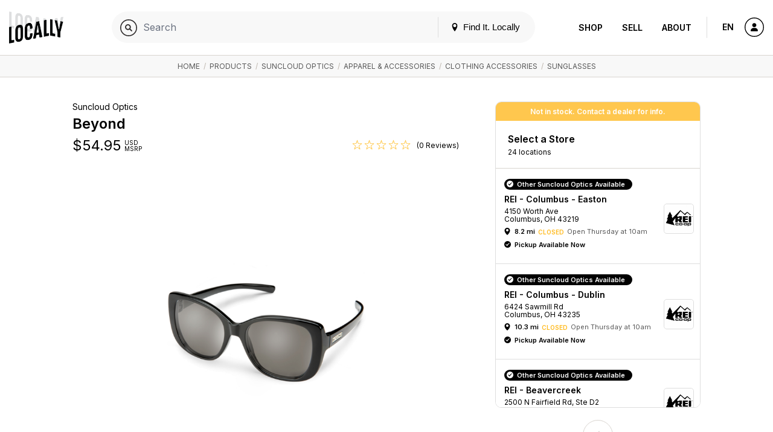

--- FILE ---
content_type: text/html; charset=UTF-8
request_url: https://www.locally.com/product/1191453/suncloud-optics-beyond
body_size: 21886
content:
<!doctype html>
<html lang="en">

<head prefix="og: http://ogp.me/ns# article: http://ogp.me/ns/article# fb: http://ogp.me/ns/fb#">
  <title>Suncloud Optics / Beyond </title>
  <meta name="description" content="For those who always add the extra side of guacamole, the Beyond is made for living lavishly. The flared shape gives these Suncloud sunglasses en...">
  <meta name="viewport" content="width=device-width, initial-scale=1, minimum-scale=1">
  <meta name="msvalidate.01" content="F3D40F171F81AA1D85550629BA7ECD55">
  <meta name="p:domain_verify" content="44131ef86dd85e6178b683dc06f41dd2">
  <meta name="alexaVerifyID" content="k5IyXxM0d1kPyHz5zxudfxYqEac">
  <meta name="fo-verify" content="04d18eaa-59c4-4614-8998-4d042a01e5e7">
        <meta name="google-site-verification" content="GFQ_r0_QoE2lZxKZUoT4Cp9aF_C1RfnMzd1sClsBktM">
        
  <meta charset="utf-8">
  <meta property="og:site_name" content="Locally.com">
  <meta property="og:title" content="Suncloud Optics / Beyond ">
  <meta property="og:description" content="For those who always add the extra side of guacamole, the Beyond is made for living lavishly. The flared shape gives these Suncloud sunglasses en...">
  <meta property="og:image" content="https://s3.amazonaws.com/media.locally.net/spec-640x640/1575-1191453-5268065-image-1580843.jpg">
  <meta property="og:type" content="website">
  <meta property="og:url" content="https://www.locally.com/product/1191453/suncloud-optics-beyond">
  <meta property="fb:app_id" content="308370859327767">
      <link rel="shortcut icon" href="/img/favicon-v3.ico?vv1.3.704">
          <link rel="canonical" href="https://www.locally.com/product/1191453/suncloud-optics-beyond" />
      
  
            <link href="//fonts.googleapis.com/css?family=Open+Sans:300,300i,400,400i,600,600i|Inter:300,300i,400,400i,600,600i&display=swap" rel="stylesheet">
          <link href="https://media2.locally.com/static/min/css/main.css?vv1.3.704" rel="stylesheet">
      
      
      <script src="//assets.locally.com/public/jquery/jquery-3.7.1.min.js"></script>
      <script src="//assets.locally.com/public/jquery/jquery-migrate-3.4.1.min.js"></script>
      <script src="https://media2.locally.com/static/min/js/main.js?vv1.3.704"></script>
      <script src="https://media2.locally.com/static/min/js/pdp.js?vv1.3.704"></script>
      <script src="//ui.powerreviews.com/stable/4.0/ui.js"></script>
  
      <script type="text/javascript">
              var IS_MOBILE = false;
              var IS_EMBEDDED = false;
              var EXT = "com";
              var USER_ID = false;
              var USER_LANG = "en-us";
              var lclyPdpData = {"all_upcs_carried":[],"upc_prices":{"716736401058":{"unit_msrp":"54.95"},"716736401027":{"unit_msrp":"54.95"},"716736401041":{"unit_msrp":"54.95"}}};
          </script>
  
      <script type="application/ld+json">
              {"@context":"http:\/\/schema.org","@type":"Product","name":"Beyond","image":"https:\/\/www.suncloudoptics.com\/dw\/image\/v2\/BDPZ_PRD\/on\/demandware.static\/-\/Sites-smith-master-catalog\/default\/dwc094ee39\/images\/hi-res\/20419980753M9_01.png?sw=700&sh=700&sm=fit","url":"https:\/\/www.locally.com\/product\/1191453\/suncloud-optics-beyond","@id":"https:\/\/www.locally.com\/product\/1191453\/suncloud-optics-beyond","sku":"204199","brand":{"@type":"Brand","name":"Suncloud Optics","description":"","url":"https:\/\/www.locally.com\/brand\/suncloud-optics","@id":"https:\/\/www.locally.com\/brand\/suncloud-optics"},"description":"For those who always add the extra side of guacamole, the Beyond is made for living lavishly. The flared shape gives these Suncloud sunglasses enough style points with some to spare. Plus, with polarized lenses, you'll be sure to appreciate the finer details in life.","category":"Apparel & Accessories > Clothing Accessories > Sunglasses","offers":[{"@type":"Offer","price":54.95,"priceCurrency":"USD","itemCondition":"NewCondition","url":"https:\/\/www.locally.com\/product\/1191453\/suncloud-optics-beyond"}]}
          </script>
  
  
</head>

  <body class="main-body v3 lcly-v3 page-800  ">
  <a href="#main" class="oblivion">Skip to main content</a>

  
  <div id="wrapper">

    
    
        
                  <header id="masthead" class="masthead v3-header" aria-label="Main navigation">
  <div class="masthead-nav-wrapper">
    <div class="masthead-desktop-search-container masthead-search-container">
      <form action="/search/" method="get" class="masthead-search-form container">
        <label for="desktop-search" class="oblivion">Search for:</label>
        <input id="desktop-search" 
               placeholder="Search Locally.com" 
               autocomplete="off" 
               type="search" 
               name="q" 
               value="">
        <span type="submit" class="masthead-search-submit desktop-search-submit">
          <img alt="Search" src="/svg/search-v3.svg" />
        </span>
        <button type="submit" class="hide">SEARCH</button> 
        <!-- hidden submit button visible for screen readers to submit form -->
      </form>
    </div>

    <div class="container masthead-container">
      <div class="masthead-logo-search-container ">
                              <a href="/" class="masthead-logo">
              <img src="/img/locally-logo-2022.png" alt="Locally" />
            </a>
          </a>
                  
              </div>

              <div class="masthead-global-search-container">
          <div id="masthead_global_search" class="masthead-global-search">
            <div 
              id="masthead_autocomplete" 
              data-bind-context="int-global-search" 
              data-bind-initial-value=""
              data-bind-config='{"only_types":"brand_product,brand_alias_product,brand,brand_alias,category,brand_category,brand_alias_category,gender_category,gender_brand_category,gender_brand_alias_category,store,store_alias"}'
            >
              <script>
                
        if (!document.getElementById('masthead_autocomplete')) {
            {
                var lclyEmbedRoot = document.createElement('div');
                lclyEmbedRoot.setAttribute('id', 'masthead_autocomplete');
                document.body.appendChild(lclyEmbedRoot);
            }
        }

        if(typeof includeCss !== 'function') {
            function includeCss(cssFilePath) {
                var head  = document.getElementsByTagName('head')[0];
                var link  = document.createElement('link');
                link.rel  = 'stylesheet';
                link.type = 'text/css';
                link.href = cssFilePath;
                link.media = 'all';
                head.appendChild(link);
            }
        }
        
        if(typeof includeJs !== 'function') {
            function includeJs(jsFilePath, id) {
                var __lcly_script = document.getElementById(id);

                if (!__lcly_script) {
                    var js = document.createElement('script');
                    
                    js.id = id;
                    js.type = 'text/javascript';
                    js.src = jsFilePath;
                    js.async = true;
                    /* js.crossOrigin = true; */ /* For debugging ErrorBoundary in dev */
                
                    document.body.appendChild(js);
                }
            }
        }
        
        includeJs('https://frontend2.locally.com/autocomplete/main.js?ver=v1.3.704', '__lcly_script_autocomplete')

        
              </script>
              <script src="/js/int-global-typeahead.js"></script>
            </div>

            <div class="masthead-utility">
              <a href="#" id="masthead-nav-open" class="masthead-nav-open">Menu</a>
              <button id="open-modal-btn">
                <svg class="header-pin inline-block" version="1.1" xmlns="http://www.w3.org/2000/svg" width="12" height="12" viewBox="0 0 32 32">
                  <title>location</title>
                  <path d="M16 0c-5.523 0-10 4.477-10 10 0 10 10 22 10 22s10-12 10-22c0-5.523-4.477-10-10-10zM16 16c-3.314 0-6-2.686-6-6s2.686-6 6-6 6 2.686 6 6-2.686 6-6 6z"></path>
                </svg>
                Find It. Locally
              </button>
              <div class="masthead-mobile-search-container masthead-search-container">
                <form action="/search/" method="get" class="masthead-search-form">
                  <input id="mobile-search" placeholder="Search Locally.com"
                    autocomplete="off" type="search"  name="q"
                    value="">
                    <span type="submit" class="masthead-search-submit mobile-search-submit">
                      <img alt="Search" src="/svg/search-v3.svg" />
                    </span>
                </form>
              </div>
            </div>

            <div id="modal-backdrop" style="display: none;"></div>

            <div id="modal-container">
              <div class="modal-backdrop">
                <div class="modal-content">
                  <span class="hidden-span" aria-hidden="true">&#8203;</span>
                  <div id="switcher-modal">
                    <div class="modal-header">
                      <h4 id="modal-title">Update Your Location</h4>
                      <svg id="close-modal-btn" fill="none" viewBox="0 0 24 24" stroke="currentColor">
                        <path stroke-linecap="round" stroke-linejoin="round" stroke-width="1.5" d="M10 14l2-2m0 0l2-2m-2 2l-2-2m2 2l2 2m7-2a9 9 0 11-18 0 9 9 0 0118 0z"/>
                      </svg>
                    </div>
                    <div>
                      <div>
                        <div id="locationswitcher" data-use-my-location="Use My Location">
                          <!-- Location switcher content goes here -->
                          <script>
                            
        if (!document.getElementById('locationswitcher')) {
            {
                var lclyEmbedRoot = document.createElement('div');
                lclyEmbedRoot.setAttribute('id', 'locationswitcher');
                document.body.appendChild(lclyEmbedRoot);
            }
        }

        if(typeof includeCss !== 'function') {
            function includeCss(cssFilePath) {
                var head  = document.getElementsByTagName('head')[0];
                var link  = document.createElement('link');
                link.rel  = 'stylesheet';
                link.type = 'text/css';
                link.href = cssFilePath;
                link.media = 'all';
                head.appendChild(link);
            }
        }
        
        if(typeof includeJs !== 'function') {
            function includeJs(jsFilePath, id) {
                var __lcly_script = document.getElementById(id);

                if (!__lcly_script) {
                    var js = document.createElement('script');
                    
                    js.id = id;
                    js.type = 'text/javascript';
                    js.src = jsFilePath;
                    js.async = true;
                    /* js.crossOrigin = true; */ /* For debugging ErrorBoundary in dev */
                
                    document.body.appendChild(js);
                }
            }
        }
        
        includeJs('https://frontend2.locally.com/locationswitcher/main.js?ver=v1.3.704', '__lcly_script_locationswitcher')

        
                          </script>
                        </div>
                      </div>
                    </div>
                  </div>
                </div>
              </div>
            </div>
          </div>
        </div>
      
      <div class="masthead-center-wrapper">
        <div class="masthead-nav-action-container">
                      <nav id="desktop-navigation" class="navigation desktop-nav " aria-label="Product navigation">
              <span class="mobile-nav-close icon-close"></span>
                              <a href="/" class="nav-logo">
  <img src="/img/locally-logo-black.png" alt="Locally" />
</a>
<ul class="nav-list-top">
  <li class="nav-item">
        <div class="nav-item-header mobile-display active">
      <a href="/search">Shop</a>
    </div>
    <ul class="nav-list-inner">
      <li class="nav-item-inner "><a href="/search" class="nav-link">Your City</a></li>
              <li class="nav-item-inner "><a href="/brands" class="nav-link">Brands</a></li>
                    <li class="nav-item-inner "><a href="/retailers" class="nav-link">Retailers</a></li>
            <li class="nav-item-inner "><a href="/search" class="nav-link">Browse Products</a></li>
      <li class="nav-item-inner "><a href="/cities" class="nav-link">Other Cities</a></li>
    </ul>
  </li>
  <li class="nav-item">
    <div class="nav-item-header ">
      <a href="https://join.locally.com">Sell</a>
    </div>
    <ul class="nav-list-inner">
      <li class="nav-item-inner"><a href="https://join.locally.com" class="nav-link">Learn More</a></li>
      <li class="nav-item-inner "><a href="/for/retailers" class="nav-link">Retailer Services</a></li>
      <li class="nav-item-inner "><a href="/for/brands" class="nav-link">Brand Services</a></li>
      <li class="nav-item-inner "><a href="https://join.locally.com/partners" class="nav-link">Partners</a></li>
      <li class="nav-item-inner "><a href="https://join.locally.com/tools/" class="nav-link">Tools</a></li>
    </ul>
  </li>
  <li class="nav-item">
    <div class="nav-item-header ">
      <a href="https://join.locally.com/about">About</a>
    </div>
    <ul class="nav-list-inner">
      <li class="nav-item-inner "><a href="https://join.locally.com/blog" class="nav-link">Blog</a></li>
      <li class="nav-item-inner "><a href="https://join.locally.com/about" class="nav-link">History</a></li>
      <li class="nav-item-inner "><a href="https://join.locally.com/stats" class="nav-link">Stats</a></li>
      <li class="nav-item-inner "><a href="https://join.locally.com/team" class="nav-link">Team</a></li>
    </ul>
  </li>
</ul>
                          </nav>
                  </div>

        <div class="masthead-action-btn-container">
          <a href="#" class="btn-action masthead-action-btn masthead-language-btn js-language-sidebar">
            EN
          </a>

          
          <a href="#" id="mobile-v3-nav-open" class="btn-action masthead-action-btn masthead-menu-btn">
            <img alt="Menu" src="/svg/menu-v3.svg" class="inline-svg" />
          </a>

                      <a href="/station" class="btn-action masthead-account-btn" data-dash-type="account">
              <img alt="Account" src="/svg/account-v3.svg" class="inline-svg" />
            </a>
          
                                            
                  </div>
      </div>
    </div>
  </div>

  </header>


<style>
</style>

<script>
  document.addEventListener('DOMContentLoaded', function() {
    const openModalBtn = document.getElementById('open-modal-btn');
    const closeModalBtn = document.getElementById('close-modal-btn');
    const modalBackdrop = document.getElementById('modal-backdrop');
    const modalContainer = document.getElementById('modal-container');
    const switcherModal = document.getElementById('switcher-modal');

    let showModal = false;

    function toggleModal() {
      showModal = !showModal;
      modalBackdrop.style.display = showModal ? 'block' : 'none';
      modalContainer.style.display = showModal ? 'block' : 'none';

      const retailerWrapper = document.getElementById('retailer-page-wrapper');

      if (showModal) {
        setTimeout(() => {
          modalBackdrop.style.opacity = '1';
          switcherModal.style.opacity = '1';
          switcherModal.style.transform = 'translateY(0) scale(1)';
          
          const locationSwitcherInput = document.getElementById('select-input');
          if (locationSwitcherInput) {
            locationSwitcherInput.focus();
            const keyboardEvent = new KeyboardEvent('keydown', {
              key: 'ArrowDown',
              bubbles: true,
            });
            locationSwitcherInput.dispatchEvent(keyboardEvent);
            document.body.style.overflow = 'hidden';
            if (retailerWrapper) {
              retailerWrapper.style.display = 'none';
            }
          }

        }, 10);
      } else {
        document.body.style.overflow = '';
        modalBackdrop.style.opacity = '0';
        switcherModal.style.opacity = '0';
        switcherModal.style.transform = 'translateY(4px) scale(0.95)';
        if (retailerWrapper) {
          retailerWrapper.style.display = '';
        }
        setTimeout(() => {
          modalBackdrop.style.display = 'none';
          modalContainer.style.display = 'none';
        }, 300);
      }
    }

    openModalBtn.addEventListener('click', toggleModal);
    closeModalBtn.addEventListener('click', toggleModal);

    document.addEventListener('keydown', function(event) {
      if (event.key === 'Escape' && showModal) {
        toggleModal();
      }
    });

    modalContainer.addEventListener('click', function(event) {
      if (event.target === modalContainer) {
        toggleModal();
      }
    });

    switcherModal.addEventListener('click', function(event) {
      event.stopPropagation();
    });
  });
</script>

          
    <div id="main" role="main" class="main-content native-content  ">
      
  <nav class="breadcrumb-container" aria-label="Breadcrumb">
	  <div class="breadcrumbs container">
                      <a href="/">Home</a>
            	                      &nbsp;/&nbsp;
          <a href="/search">Products</a>
                                          &nbsp;/&nbsp;
          <a href="/search/suncloud-optics">Suncloud Optics</a>
                                          &nbsp;/&nbsp;
          <a href="/search/category/1000/apparel-accessories">Apparel &amp; Accessories</a>
                                          &nbsp;/&nbsp;
          <a href="/search/category/1001/clothing-accessories">Clothing Accessories</a>
                                          &nbsp;/&nbsp;
          <a href="/search/category/659/sunglasses">Sunglasses</a>
                              	  </div>
	</nav>
  <script type="application/ld+json">
       {"@context":"http:\/\/schema.org","@type":"BreadcrumbList","itemListElement":[{"@type":"ListItem","position":1,"item":{"@id":"www.locally.com","name":"Home"}},{"@type":"ListItem","position":2,"item":{"@id":"www.locally.com\/search","name":"Products"}},{"@type":"ListItem","position":3,"item":{"@id":"www.locally.com\/search\/suncloud-optics","name":"Suncloud Optics"}},{"@type":"ListItem","position":4,"item":{"@id":"www.locally.com\/search\/category\/1000\/apparel-accessories","name":"Apparel & Accessories"}},{"@type":"ListItem","position":5,"item":{"@id":"www.locally.com\/search\/category\/1001\/clothing-accessories","name":"Clothing Accessories"}},{"@type":"ListItem","position":6,"item":{"@id":"www.locally.com\/search\/category\/659\/sunglasses","name":"Sunglasses"}}]}
  </script>

<div id="pdp-wrapper" 
  class="pdp-main-container container-sm 
         for-multi-store 
         for-native"
  data-id="1191453" 
  data-query-string=""
  data-initial-upc="">  
  <div class="pdp-container js-variant-container">
    <!-- Main view/display section of product details and imagery -->
    <div class="pdp-main">
      <div class="pdp-product-details"
           data-switchlive="true"
           data-switchlive-impression="true"
           data-switchlive-impression-id-LLP="67"
           data-switchlive-impression-id-PL="65"
           data-switchlive-impression-id-SL="66"
           data-switchlive-store-id=""
           data-switchlive-vendor-id=""
           data-switchlive-store-name=""
           data-switchlive-store-address=""
           data-switchlive-product-id="1191453"
           data-switchlive-upc=""
           data-switchlive-style="204199">
        <h5 class="pdp-brand pdp-product-title">Suncloud Optics</h5>
        <h1 class="pdp-product-name pdp-product-title">
          Beyond
        </h1>
        <div class="pdp-price-container dl-price js-pdp-price-container">
                    
          <span class="price-range-wrapper js-price-range-wrapper">
            <span class="pdp-price" 
        data-price-min="54.95" 
        data-price-max="54.95" 
        data-forced-currency="USD" 
        data-range-currency="USD"
        data-n-store-prices="0"
        data-n-msrp-prices="0"
        data-n-custom-prices="0"
        data-is-sale-price="0"
        data-msrp-string="">
                    $<span class="js-variant-price js-mutable">54.95</span>
  </span>
  <span class="pdp-currency">
     USD
    <br>
    MSRP
  </span>
          </span>

                      <span class="item-ratings-wrap js-item-ratings landing-header-detail-item" style="display: none;">
	<span class="stars" data-rating="0">
		      		  <img src="/img/icon-empty-star.png" alt="[no star]" class="" width="17px">
		      		  <img src="/img/icon-empty-star.png" alt="[no star]" class="" width="17px">
		      		  <img src="/img/icon-empty-star.png" alt="[no star]" class="" width="17px">
		      		  <img src="/img/icon-empty-star.png" alt="[no star]" class="" width="17px">
		      		  <img src="/img/icon-empty-star.png" alt="[no star]" class="" width="17px">
			</span>
          <span class="n-reviews">
      (0 Reviews)
    </span>
  </span>
                  </div>
      </div>
      <div class="pdp-image-wrapper">
        <div class="pdp-image-container">
          <div class="pdp-image-inner">
                        <img class="pdp-image js-variant-img " 
              itemprop="image" src="https://media2.locally.com/spec-640x640/1575-1191453-5268065-image-1580843.jpg" alt="Suncloud Optics - Beyond">
          </div>
        </div>

                
              </div>

      <div class="pdp-information">
    <h2 class="pdp-information-title">
      Product Information
    </h2>
        <p class="pdp-information-content">
      <p>For those who always add the extra side of guacamole, the Beyond is made for living lavishly. The flared shape gives these Suncloud sunglasses enough style points with some to spare. Plus, with polarized lenses, you'll be sure to appreciate the finer details in life.</p>

    </p>
      </div>
    </div>

    <div class="buy-grid-wrapper">
    <div class="buy-grid-container">
      
            <div class="stock-status-banner alert warning">
  	Not in stock. Contact a dealer for info.
  </div>
      
              
      <div class="paths-to-purchase-wrapper">
        <div class="conversion-locations conv-section ">
  <div id="conv-edit-accordion-store" class="conv-edit-accordion js-conv-edit-accordion active">
              
          <div class="conv-select-a-store-head">
        <a role="button" tabindex="-1" href="javascript:;" id="btn-conv-edit-location" class="btn-conv-edit btn-action js-conv-edit-btn">Change Store</a>
        <h2 class="section-title unselected">Select a Store</h2>
        <h2 class="section-title selected">Selected Store</h2>
                  <p class="section-subtitle unselected">
            24 locations
            
          </p>
          <p class="section-subtitle selected">
            
          </p>
          
                                  </div>
    
    <div class="">
      
      <div class="conv-section-tiles conv-edit-accordion edit" data-custom-scroll tabindex="-1">
                            <div class="conv-section-store-parent">

            <div role="button" id="conv-section-store-11056" 
                class="conv-section conv-section-store dl-store-list-tile " 
                tabindex="0"  
                data-id="11056" 
                data-categories="false"
                data-endpoint="/store/11056/rei-columbus-easton"
                aria-label="REI - Columbus - Easton - 8.2 mi "
                data-switchlive="true"
                data-switchlive-mode="auto"
                data-switchlive-id-LLP="78"
                data-switchlive-id-PL="9"
                data-switchlive-id-SL="77"
                data-switchlive-impression="true"
                data-switchlive-impression-id-LLP="76"
                data-switchlive-impression-id-PL="49"
                data-switchlive-impression-id-SL="75"
                data-switchlive-store-id="11056"
                data-switchlive-vendor-id=""
                data-switchlive-store-name="REI - Columbus - Easton"
                data-switchlive-store-address="4150 Worth Ave, Columbus, OH, 43219"
                role="text"
            >
              <div class="conv-section-main-info">
                <div class="conv-section-details">
                                      <p class="h5 conv-section-store-status status-message store-in-stock-pill dl-store-stock-message success">Other Suncloud Optics Available
                    </p>
                                     
                  <h3 class="section-title dl-store-name">REI - Columbus - Easton</h3>
                                                                        
                  <p class="section-subtitle dl-store-address js-store-location">
        4150 Worth Ave<br> 

  Columbus, OH 43219 


  
</p>

<div class="conv-section-directions status-closed">
    <span class="conv-section-marker-icon icon-location dl-store-icon js-inventory-search" 
          data-endpoint="/station/panel/inventory/index?product_id=1191453&store_id=11056">
    </span>
    <div class="conv-section-distance dl-store-distance">
    8.2 mi
    </div>
            <span class="store-status dl-store-status text-status warning">Closed</span>
                    <span class="store-next-open dl-store-next-open">Open Thursday at 10am</span>
         
     
</div>



                    <p class="conv-section-store-status status-message dl-store-stock-message success h5">Pickup Available Now</p>
            
                </div>
                                  <div class="store-thumb-container">
                    <img src="https://media2.locally.com/logo-180x180/REI_CO-OP_15_SM_1k_2017-06-_2018-05-07-19-34-53.jpg" class="location-thumb-img" alt="REI - Columbus - Easton" />
                  </div>
                              </div>

              
            </div>
                      </div>
                            <div class="conv-section-store-parent">

            <div role="button" id="conv-section-store-11053" 
                class="conv-section conv-section-store dl-store-list-tile " 
                tabindex="0"  
                data-id="11053" 
                data-categories="false"
                data-endpoint="/store/11053/rei-columbus-dublin"
                aria-label="REI - Columbus - Dublin - 10.3 mi "
                data-switchlive="true"
                data-switchlive-mode="auto"
                data-switchlive-id-LLP="78"
                data-switchlive-id-PL="9"
                data-switchlive-id-SL="77"
                data-switchlive-impression="true"
                data-switchlive-impression-id-LLP="76"
                data-switchlive-impression-id-PL="49"
                data-switchlive-impression-id-SL="75"
                data-switchlive-store-id="11053"
                data-switchlive-vendor-id=""
                data-switchlive-store-name="REI - Columbus - Dublin"
                data-switchlive-store-address="6424 Sawmill Rd, Columbus, OH, 43235"
                role="text"
            >
              <div class="conv-section-main-info">
                <div class="conv-section-details">
                                      <p class="h5 conv-section-store-status status-message store-in-stock-pill dl-store-stock-message success">Other Suncloud Optics Available
                    </p>
                                     
                  <h3 class="section-title dl-store-name">REI - Columbus - Dublin</h3>
                                                                        
                  <p class="section-subtitle dl-store-address js-store-location">
        6424 Sawmill Rd<br> 

  Columbus, OH 43235 


  
</p>

<div class="conv-section-directions status-closed">
    <span class="conv-section-marker-icon icon-location dl-store-icon js-inventory-search" 
          data-endpoint="/station/panel/inventory/index?product_id=1191453&store_id=11053">
    </span>
    <div class="conv-section-distance dl-store-distance">
    10.3 mi
    </div>
            <span class="store-status dl-store-status text-status warning">Closed</span>
                    <span class="store-next-open dl-store-next-open">Open Thursday at 10am</span>
         
     
</div>



                    <p class="conv-section-store-status status-message dl-store-stock-message success h5">Pickup Available Now</p>
            
                </div>
                                  <div class="store-thumb-container">
                    <img src="https://media2.locally.com/logo-180x180/REI_CO-OP_15_SM_1k_2017-06-_2018-05-07-19-34-53.jpg" class="location-thumb-img" alt="REI - Columbus - Dublin" />
                  </div>
                              </div>

              
            </div>
                      </div>
                            <div class="conv-section-store-parent">

            <div role="button" id="conv-section-store-371162" 
                class="conv-section conv-section-store dl-store-list-tile " 
                tabindex="0"  
                data-id="371162" 
                data-categories="false"
                data-endpoint="/store/371162/rei-beavercreek"
                aria-label="REI - Beavercreek - 57.1 mi "
                data-switchlive="true"
                data-switchlive-mode="auto"
                data-switchlive-id-LLP="78"
                data-switchlive-id-PL="9"
                data-switchlive-id-SL="77"
                data-switchlive-impression="true"
                data-switchlive-impression-id-LLP="76"
                data-switchlive-impression-id-PL="49"
                data-switchlive-impression-id-SL="75"
                data-switchlive-store-id="371162"
                data-switchlive-vendor-id=""
                data-switchlive-store-name="REI - Beavercreek"
                data-switchlive-store-address="2500 N Fairfield Rd, Ste D2, Beavercreek, OH, 45431"
                role="text"
            >
              <div class="conv-section-main-info">
                <div class="conv-section-details">
                                      <p class="h5 conv-section-store-status status-message store-in-stock-pill dl-store-stock-message success">Other Suncloud Optics Available
                    </p>
                                     
                  <h3 class="section-title dl-store-name">REI - Beavercreek</h3>
                                                                        
                  <p class="section-subtitle dl-store-address js-store-location">
        2500 N Fairfield Rd, Ste D2<br> 

  Beavercreek, OH 45431 


  
</p>

<div class="conv-section-directions status-closed">
    <span class="conv-section-marker-icon icon-location dl-store-icon js-inventory-search" 
          data-endpoint="/station/panel/inventory/index?product_id=1191453&store_id=371162">
    </span>
    <div class="conv-section-distance dl-store-distance">
    57.1 mi
    </div>
            <span class="store-status dl-store-status text-status warning">Closed</span>
                    <span class="store-next-open dl-store-next-open">Open Thursday at 10am</span>
         
     
</div>




                </div>
                                  <div class="store-thumb-container">
                    <img src="https://media2.locally.com/logo-180x180/REI_CO-OP_15_SM_1k_2017-06-_2018-05-07-19-34-53.jpg" class="location-thumb-img" alt="REI - Beavercreek" />
                  </div>
                              </div>

              
            </div>
                      </div>
                            <div class="conv-section-store-parent">

            <div role="button" id="conv-section-store-223420" 
                class="conv-section conv-section-store dl-store-list-tile " 
                tabindex="0"  
                data-id="223420" 
                data-categories="false"
                data-endpoint="/store/223420/spend-a-day-marina"
                aria-label="Spend-A-Day Marina - 58.3 mi "
                data-switchlive="true"
                data-switchlive-mode="auto"
                data-switchlive-id-LLP="78"
                data-switchlive-id-PL="9"
                data-switchlive-id-SL="77"
                data-switchlive-impression="true"
                data-switchlive-impression-id-LLP="76"
                data-switchlive-impression-id-PL="49"
                data-switchlive-impression-id-SL="75"
                data-switchlive-store-id="223420"
                data-switchlive-vendor-id=""
                data-switchlive-store-name="Spend-A-Day Marina"
                data-switchlive-store-address="9481 OH-708, Russells Point, OH, 43348"
                role="text"
            >
              <div class="conv-section-main-info">
                <div class="conv-section-details">
                                      <p class="h5 conv-section-store-status status-message store-in-stock-pill dl-store-stock-message success">Other Suncloud Optics Available
                    </p>
                                     
                  <h3 class="section-title dl-store-name">Spend-A-Day Marina</h3>
                                                                        
                  <p class="section-subtitle dl-store-address js-store-location">
        9481 OH-708<br> 

  Russells Point, OH 43348 


  
</p>

<div class="conv-section-directions status-none">
    <span class="conv-section-marker-icon icon-location dl-store-icon js-inventory-search" 
          data-endpoint="/station/panel/inventory/index?product_id=1191453&store_id=223420">
    </span>
    <div class="conv-section-distance dl-store-distance">
    58.3 mi
    </div>
     
</div>




                </div>
                              </div>

              
            </div>
                      </div>
                            <div class="conv-section-store-parent">

            <div role="button" id="conv-section-store-157379" 
                class="conv-section conv-section-store dl-store-list-tile " 
                tabindex="0"  
                data-id="157379" 
                data-categories="false"
                data-endpoint="/store/157379/going-going-gone!"
                aria-label="Going, Going, Gone! - 70.0 mi "
                data-switchlive="true"
                data-switchlive-mode="auto"
                data-switchlive-id-LLP="78"
                data-switchlive-id-PL="9"
                data-switchlive-id-SL="77"
                data-switchlive-impression="true"
                data-switchlive-impression-id-LLP="76"
                data-switchlive-impression-id-PL="49"
                data-switchlive-impression-id-SL="75"
                data-switchlive-store-id="157379"
                data-switchlive-vendor-id=""
                data-switchlive-store-name="Going, Going, Gone!"
                data-switchlive-store-address="10351 Innovation Drive, Miamisburg, OH, 45342"
                role="text"
            >
              <div class="conv-section-main-info">
                <div class="conv-section-details">
                                      <p class="h5 conv-section-store-status status-message store-in-stock-pill dl-store-stock-message success">Other Suncloud Optics Available
                    </p>
                                     
                  <h3 class="section-title dl-store-name">Going, Going, Gone!</h3>
                                                                        
                  <p class="section-subtitle dl-store-address js-store-location">
        10351 Innovation Drive<br> 

  Miamisburg, OH 45342 


  
</p>

<div class="conv-section-directions status-none">
    <span class="conv-section-marker-icon icon-location dl-store-icon js-inventory-search" 
          data-endpoint="/station/panel/inventory/index?product_id=1191453&store_id=157379">
    </span>
    <div class="conv-section-distance dl-store-distance">
    70.0 mi
    </div>
     
</div>




                </div>
                              </div>

              
            </div>
                      </div>
                            <div class="conv-section-store-parent">

            <div role="button" id="conv-section-store-11965" 
                class="conv-section conv-section-store dl-store-list-tile " 
                tabindex="0"  
                data-id="11965" 
                data-categories="false"
                data-endpoint="/store/11965/dicks-sporting-goods"
                aria-label="DICK&#039;S Sporting Goods - 5.9 mi "
                data-switchlive="true"
                data-switchlive-mode="auto"
                data-switchlive-id-LLP="78"
                data-switchlive-id-PL="9"
                data-switchlive-id-SL="77"
                data-switchlive-impression="true"
                data-switchlive-impression-id-LLP="76"
                data-switchlive-impression-id-PL="49"
                data-switchlive-impression-id-SL="75"
                data-switchlive-store-id="11965"
                data-switchlive-vendor-id=""
                data-switchlive-store-name="DICK&#039;S Sporting Goods"
                data-switchlive-store-address="1656 Stringtown Rd, Grove City, OH, 43123"
                role="text"
            >
              <div class="conv-section-main-info">
                <div class="conv-section-details">
                                      <p class="h5 conv-section-store-status status-message store-in-stock-pill dl-store-stock-message empty">Authorized Suncloud Optics Dealer
                    </p>
                                     
                  <h3 class="section-title dl-store-name">DICK&#039;S Sporting Goods</h3>
                                                                        
                  <p class="section-subtitle dl-store-address js-store-location">
        1656 Stringtown Rd<br> 

  Grove City, OH 43123 


  
</p>

<div class="conv-section-directions status-closed">
    <span class="conv-section-marker-icon icon-location dl-store-icon js-inventory-search" 
          data-endpoint="/station/panel/inventory/index?product_id=1191453&store_id=11965">
    </span>
    <div class="conv-section-distance dl-store-distance">
    5.9 mi
    </div>
            <span class="store-status dl-store-status text-status warning">Closed</span>
                    <span class="store-next-open dl-store-next-open">Open Thursday at 9am</span>
         
     
</div>




                </div>
                                  <div class="store-thumb-container">
                    <img src="https://media2.locally.com/logo-180x180/DicksSportingGoods-Inc-logo_2016-02-27-17-35-26.jpeg" class="location-thumb-img" alt="DICK&#039;S Sporting Goods" />
                  </div>
                              </div>

              
            </div>
                      </div>
                            <div class="conv-section-store-parent">

            <div role="button" id="conv-section-store-15051" 
                class="conv-section conv-section-store dl-store-list-tile " 
                tabindex="0"  
                data-id="15051" 
                data-categories="false"
                data-endpoint="/store/15051/mad-river-outfitters-inc"
                aria-label="Mad River Outfitters Inc - 7.1 mi "
                data-switchlive="true"
                data-switchlive-mode="auto"
                data-switchlive-id-LLP="78"
                data-switchlive-id-PL="9"
                data-switchlive-id-SL="77"
                data-switchlive-impression="true"
                data-switchlive-impression-id-LLP="76"
                data-switchlive-impression-id-PL="49"
                data-switchlive-impression-id-SL="75"
                data-switchlive-store-id="15051"
                data-switchlive-vendor-id="563300"
                data-switchlive-store-name="Mad River Outfitters Inc"
                data-switchlive-store-address="833 Bethel Rd, Columbus, OH, 43214"
                role="text"
            >
              <div class="conv-section-main-info">
                <div class="conv-section-details">
                                      <p class="h5 conv-section-store-status status-message store-in-stock-pill dl-store-stock-message empty">Authorized Suncloud Optics Dealer
                    </p>
                                     
                  <h3 class="section-title dl-store-name">Mad River Outfitters Inc</h3>
                                                                        
                  <p class="section-subtitle dl-store-address js-store-location">
        833 Bethel Rd<br> 

  Columbus, OH 43214 


  
</p>

<div class="conv-section-directions status-closed">
    <span class="conv-section-marker-icon icon-location dl-store-icon js-inventory-search" 
          data-endpoint="/station/panel/inventory/index?product_id=1191453&store_id=15051">
    </span>
    <div class="conv-section-distance dl-store-distance">
    7.1 mi
    </div>
            <span class="store-status dl-store-status text-status warning">Closed</span>
                    <span class="store-next-open dl-store-next-open">Open Thursday at 10am</span>
         
     
</div>




                </div>
                                  <div class="store-thumb-container">
                    <img src="https://media2.locally.com/logo-180x180/Untitled-1_2016-06-21-22-16-42.gif" class="location-thumb-img" alt="Mad River Outfitters Inc" />
                  </div>
                              </div>

              
            </div>
                      </div>
                            <div class="conv-section-store-parent">

            <div role="button" id="conv-section-store-11908" 
                class="conv-section conv-section-store dl-store-list-tile " 
                tabindex="0"  
                data-id="11908" 
                data-categories="false"
                data-endpoint="/store/11908/dicks-sporting-goods"
                aria-label="DICK&#039;S Sporting Goods - 8.0 mi "
                data-switchlive="true"
                data-switchlive-mode="auto"
                data-switchlive-id-LLP="78"
                data-switchlive-id-PL="9"
                data-switchlive-id-SL="77"
                data-switchlive-impression="true"
                data-switchlive-impression-id-LLP="76"
                data-switchlive-impression-id-PL="49"
                data-switchlive-impression-id-SL="75"
                data-switchlive-store-id="11908"
                data-switchlive-vendor-id=""
                data-switchlive-store-name="DICK&#039;S Sporting Goods"
                data-switchlive-store-address="1825 Hilliard Rome Rd, Hilliard, OH, 43026"
                role="text"
            >
              <div class="conv-section-main-info">
                <div class="conv-section-details">
                                      <p class="h5 conv-section-store-status status-message store-in-stock-pill dl-store-stock-message empty">Authorized Suncloud Optics Dealer
                    </p>
                                     
                  <h3 class="section-title dl-store-name">DICK&#039;S Sporting Goods</h3>
                                                                        
                  <p class="section-subtitle dl-store-address js-store-location">
        1825 Hilliard Rome Rd<br> 

  Hilliard, OH 43026 


  
</p>

<div class="conv-section-directions status-closed">
    <span class="conv-section-marker-icon icon-location dl-store-icon js-inventory-search" 
          data-endpoint="/station/panel/inventory/index?product_id=1191453&store_id=11908">
    </span>
    <div class="conv-section-distance dl-store-distance">
    8.0 mi
    </div>
            <span class="store-status dl-store-status text-status warning">Closed</span>
                    <span class="store-next-open dl-store-next-open">Open Thursday at 9am</span>
         
     
</div>




                </div>
                                  <div class="store-thumb-container">
                    <img src="https://media2.locally.com/logo-180x180/DicksSportingGoods-Inc-logo_2016-02-27-17-35-26.jpeg" class="location-thumb-img" alt="DICK&#039;S Sporting Goods" />
                  </div>
                              </div>

              
            </div>
                      </div>
                            <div class="conv-section-store-parent">

            <div role="button" id="conv-section-store-11679" 
                class="conv-section conv-section-store dl-store-list-tile " 
                tabindex="0"  
                data-id="11679" 
                data-categories="false"
                data-endpoint="/store/11679/dicks-sporting-goods-combo-store"
                aria-label="DICK&#039;S Sporting Goods Combo Store - 8.3 mi "
                data-switchlive="true"
                data-switchlive-mode="auto"
                data-switchlive-id-LLP="78"
                data-switchlive-id-PL="9"
                data-switchlive-id-SL="77"
                data-switchlive-impression="true"
                data-switchlive-impression-id-LLP="76"
                data-switchlive-impression-id-PL="49"
                data-switchlive-impression-id-SL="75"
                data-switchlive-store-id="11679"
                data-switchlive-vendor-id="100088"
                data-switchlive-store-name="DICK&#039;S Sporting Goods Combo Store"
                data-switchlive-store-address="4304 Easton Gateway Dr, Columbus, OH, 43219"
                role="text"
            >
              <div class="conv-section-main-info">
                <div class="conv-section-details">
                                      <p class="h5 conv-section-store-status status-message store-in-stock-pill dl-store-stock-message empty">Authorized Suncloud Optics Dealer
                    </p>
                                     
                  <h3 class="section-title dl-store-name">DICK&#039;S Sporting Goods Combo Store</h3>
                                                        <span class="item-ratings-wrap js-item-ratings landing-header-detail-item" >
	<span class="stars" data-rating="5">
		      		  <img src="/img/icon-full-star.png" alt="[full star]" class="active" width="14px">
		      		  <img src="/img/icon-full-star.png" alt="[full star]" class="active" width="14px">
		      		  <img src="/img/icon-full-star.png" alt="[full star]" class="active" width="14px">
		      		  <img src="/img/icon-full-star.png" alt="[full star]" class="active" width="14px">
		      		  <img src="/img/icon-full-star.png" alt="[full star]" class="active" width="14px">
			</span>
          <span class="n-reviews">
      (1)
    </span>
  </span>
                                                      
                  <p class="section-subtitle dl-store-address js-store-location">
        4304 Easton Gateway Dr<br> 

  Columbus, OH 43219 


  
</p>

<div class="conv-section-directions status-closed">
    <span class="conv-section-marker-icon icon-location dl-store-icon js-inventory-search" 
          data-endpoint="/station/panel/inventory/index?product_id=1191453&store_id=11679">
    </span>
    <div class="conv-section-distance dl-store-distance">
    8.3 mi
    </div>
            <span class="store-status dl-store-status text-status warning">Closed</span>
                    <span class="store-next-open dl-store-next-open">Open Thursday at 9am</span>
         
     
</div>




                </div>
                                  <div class="store-thumb-container">
                    <img src="https://media2.locally.com/logo-180x180/DicksSportingGoods-Inc-logo_2016-02-27-17-35-26.jpeg" class="location-thumb-img" alt="DICK&#039;S Sporting Goods Combo Store" />
                  </div>
                              </div>

              
            </div>
                      </div>
                            <div class="conv-section-store-parent">

            <div role="button" id="conv-section-store-333294" 
                class="conv-section conv-section-store dl-store-list-tile " 
                tabindex="0"  
                data-id="333294" 
                data-categories="false"
                data-endpoint="/store/333294/jws-commerce-llc"
                aria-label="JWS COMMERCE LLC - 9.6 mi "
                data-switchlive="true"
                data-switchlive-mode="auto"
                data-switchlive-id-LLP="78"
                data-switchlive-id-PL="9"
                data-switchlive-id-SL="77"
                data-switchlive-impression="true"
                data-switchlive-impression-id-LLP="76"
                data-switchlive-impression-id-PL="49"
                data-switchlive-impression-id-SL="75"
                data-switchlive-store-id="333294"
                data-switchlive-vendor-id="206413"
                data-switchlive-store-name="JWS COMMERCE LLC"
                data-switchlive-store-address="1509 Blatt Blvd, Gahanna, OH, 43230"
                role="text"
            >
              <div class="conv-section-main-info">
                <div class="conv-section-details">
                                      <p class="h5 conv-section-store-status status-message store-in-stock-pill dl-store-stock-message empty">Authorized Suncloud Optics Dealer
                    </p>
                                     
                  <h3 class="section-title dl-store-name">JWS COMMERCE LLC</h3>
                                                                        
                  <p class="section-subtitle dl-store-address js-store-location">
        1509 Blatt Blvd<br> 

  Gahanna, OH 43230 


  
</p>

<div class="conv-section-directions status-none">
    <span class="conv-section-marker-icon icon-location dl-store-icon js-inventory-search" 
          data-endpoint="/station/panel/inventory/index?product_id=1191453&store_id=333294">
    </span>
    <div class="conv-section-distance dl-store-distance">
    9.6 mi
    </div>
     
</div>




                </div>
                              </div>

              
            </div>
                      </div>
                            <div class="conv-section-store-parent">

            <div role="button" id="conv-section-store-11931" 
                class="conv-section conv-section-store dl-store-list-tile " 
                tabindex="0"  
                data-id="11931" 
                data-categories="false"
                data-endpoint="/store/11931/dicks-sporting-goods"
                aria-label="DICK&#039;S Sporting Goods - 10.5 mi "
                data-switchlive="true"
                data-switchlive-mode="auto"
                data-switchlive-id-LLP="78"
                data-switchlive-id-PL="9"
                data-switchlive-id-SL="77"
                data-switchlive-impression="true"
                data-switchlive-impression-id-LLP="76"
                data-switchlive-impression-id-PL="49"
                data-switchlive-impression-id-SL="75"
                data-switchlive-store-id="11931"
                data-switchlive-vendor-id=""
                data-switchlive-store-name="DICK&#039;S Sporting Goods"
                data-switchlive-store-address="6111 Sawmill Rd, Dublin, OH, 43017"
                role="text"
            >
              <div class="conv-section-main-info">
                <div class="conv-section-details">
                                      <p class="h5 conv-section-store-status status-message store-in-stock-pill dl-store-stock-message empty">Authorized Suncloud Optics Dealer
                    </p>
                                     
                  <h3 class="section-title dl-store-name">DICK&#039;S Sporting Goods</h3>
                                                                        
                  <p class="section-subtitle dl-store-address js-store-location">
        6111 Sawmill Rd<br> 

  Dublin, OH 43017 


  
</p>

<div class="conv-section-directions status-closed">
    <span class="conv-section-marker-icon icon-location dl-store-icon js-inventory-search" 
          data-endpoint="/station/panel/inventory/index?product_id=1191453&store_id=11931">
    </span>
    <div class="conv-section-distance dl-store-distance">
    10.5 mi
    </div>
            <span class="store-status dl-store-status text-status warning">Closed</span>
                    <span class="store-next-open dl-store-next-open">Open Thursday at 9am</span>
         
     
</div>




                </div>
                                  <div class="store-thumb-container">
                    <img src="https://media2.locally.com/logo-180x180/DicksSportingGoods-Inc-logo_2016-02-27-17-35-26.jpeg" class="location-thumb-img" alt="DICK&#039;S Sporting Goods" />
                  </div>
                              </div>

              
            </div>
                      </div>
                            <div class="conv-section-store-parent">

            <div role="button" id="conv-section-store-333765" 
                class="conv-section conv-section-store dl-store-list-tile " 
                tabindex="0"  
                data-id="333765" 
                data-categories="false"
                data-endpoint="/store/333765/sierra-trading"
                aria-label="Sierra Trading - 12.8 mi "
                data-switchlive="true"
                data-switchlive-mode="auto"
                data-switchlive-id-LLP="78"
                data-switchlive-id-PL="9"
                data-switchlive-id-SL="77"
                data-switchlive-impression="true"
                data-switchlive-impression-id-LLP="76"
                data-switchlive-impression-id-PL="49"
                data-switchlive-impression-id-SL="75"
                data-switchlive-store-id="333765"
                data-switchlive-vendor-id="507310"
                data-switchlive-store-name="Sierra Trading"
                data-switchlive-store-address="4077 Airbase Rd, Lockbourne, OH, 43137"
                role="text"
            >
              <div class="conv-section-main-info">
                <div class="conv-section-details">
                                      <p class="h5 conv-section-store-status status-message store-in-stock-pill dl-store-stock-message empty">Authorized Suncloud Optics Dealer
                    </p>
                                     
                  <h3 class="section-title dl-store-name">Sierra Trading</h3>
                                                                        
                  <p class="section-subtitle dl-store-address js-store-location">
        4077 Airbase Rd<br> 

  Lockbourne, OH 43137 


  
</p>

<div class="conv-section-directions status-none">
    <span class="conv-section-marker-icon icon-location dl-store-icon js-inventory-search" 
          data-endpoint="/station/panel/inventory/index?product_id=1191453&store_id=333765">
    </span>
    <div class="conv-section-distance dl-store-distance">
    12.8 mi
    </div>
     
</div>




                </div>
                              </div>

              
            </div>
                      </div>
                            <div class="conv-section-store-parent">

            <div role="button" id="conv-section-store-12022" 
                class="conv-section conv-section-store dl-store-list-tile " 
                tabindex="0"  
                data-id="12022" 
                data-categories="false"
                data-endpoint="/store/12022/dicks-sporting-goods"
                aria-label="DICK&#039;S Sporting Goods - 25.7 mi "
                data-switchlive="true"
                data-switchlive-mode="auto"
                data-switchlive-id-LLP="78"
                data-switchlive-id-PL="9"
                data-switchlive-id-SL="77"
                data-switchlive-impression="true"
                data-switchlive-impression-id-LLP="76"
                data-switchlive-impression-id-PL="49"
                data-switchlive-impression-id-SL="75"
                data-switchlive-store-id="12022"
                data-switchlive-vendor-id=""
                data-switchlive-store-name="DICK&#039;S Sporting Goods"
                data-switchlive-store-address="1500 River Valley Cir S, Lancaster, OH, 43130"
                role="text"
            >
              <div class="conv-section-main-info">
                <div class="conv-section-details">
                                      <p class="h5 conv-section-store-status status-message store-in-stock-pill dl-store-stock-message empty">Authorized Suncloud Optics Dealer
                    </p>
                                     
                  <h3 class="section-title dl-store-name">DICK&#039;S Sporting Goods</h3>
                                                                        
                  <p class="section-subtitle dl-store-address js-store-location">
        1500 River Valley Cir S<br> 

  Lancaster, OH 43130 


  
</p>

<div class="conv-section-directions status-closed">
    <span class="conv-section-marker-icon icon-location dl-store-icon js-inventory-search" 
          data-endpoint="/station/panel/inventory/index?product_id=1191453&store_id=12022">
    </span>
    <div class="conv-section-distance dl-store-distance">
    25.7 mi
    </div>
            <span class="store-status dl-store-status text-status warning">Closed</span>
                    <span class="store-next-open dl-store-next-open">Open Thursday at 9am</span>
         
     
</div>




                </div>
                                  <div class="store-thumb-container">
                    <img src="https://media2.locally.com/logo-180x180/DicksSportingGoods-Inc-logo_2016-02-27-17-35-26.jpeg" class="location-thumb-img" alt="DICK&#039;S Sporting Goods" />
                  </div>
                              </div>

              
            </div>
                      </div>
                            <div class="conv-section-store-parent">

            <div role="button" id="conv-section-store-12160" 
                class="conv-section conv-section-store dl-store-list-tile " 
                tabindex="0"  
                data-id="12160" 
                data-categories="false"
                data-endpoint="/store/12160/dicks-sporting-goods"
                aria-label="DICK&#039;S Sporting Goods - 30.0 mi "
                data-switchlive="true"
                data-switchlive-mode="auto"
                data-switchlive-id-LLP="78"
                data-switchlive-id-PL="9"
                data-switchlive-id-SL="77"
                data-switchlive-impression="true"
                data-switchlive-impression-id-LLP="76"
                data-switchlive-impression-id-PL="49"
                data-switchlive-impression-id-SL="75"
                data-switchlive-store-id="12160"
                data-switchlive-vendor-id=""
                data-switchlive-store-name="DICK&#039;S Sporting Goods"
                data-switchlive-store-address="771 S 30th St, Heath, OH, 43056"
                role="text"
            >
              <div class="conv-section-main-info">
                <div class="conv-section-details">
                                      <p class="h5 conv-section-store-status status-message store-in-stock-pill dl-store-stock-message empty">Authorized Suncloud Optics Dealer
                    </p>
                                     
                  <h3 class="section-title dl-store-name">DICK&#039;S Sporting Goods</h3>
                                                                        
                  <p class="section-subtitle dl-store-address js-store-location">
        771 S 30th St<br> 

  Heath, OH 43056 


  
</p>

<div class="conv-section-directions status-closed">
    <span class="conv-section-marker-icon icon-location dl-store-icon js-inventory-search" 
          data-endpoint="/station/panel/inventory/index?product_id=1191453&store_id=12160">
    </span>
    <div class="conv-section-distance dl-store-distance">
    30.0 mi
    </div>
            <span class="store-status dl-store-status text-status warning">Closed</span>
                    <span class="store-next-open dl-store-next-open">Open Thursday at 9am</span>
         
     
</div>




                </div>
                                  <div class="store-thumb-container">
                    <img src="https://media2.locally.com/logo-180x180/DicksSportingGoods-Inc-logo_2016-02-27-17-35-26.jpeg" class="location-thumb-img" alt="DICK&#039;S Sporting Goods" />
                  </div>
                              </div>

              
            </div>
                      </div>
                            <div class="conv-section-store-parent">

            <div role="button" id="conv-section-store-25848" 
                class="conv-section conv-section-store dl-store-list-tile " 
                tabindex="0"  
                data-id="25848" 
                data-categories="false"
                data-endpoint="/store/25848/dicks-sporting-goods"
                aria-label="DICK&#039;S Sporting Goods - 41.5 mi "
                data-switchlive="true"
                data-switchlive-mode="auto"
                data-switchlive-id-LLP="78"
                data-switchlive-id-PL="9"
                data-switchlive-id-SL="77"
                data-switchlive-impression="true"
                data-switchlive-impression-id-LLP="76"
                data-switchlive-impression-id-PL="49"
                data-switchlive-impression-id-SL="75"
                data-switchlive-store-id="25848"
                data-switchlive-vendor-id=""
                data-switchlive-store-name="DICK&#039;S Sporting Goods"
                data-switchlive-store-address="1251 N Bridge St, Chillicothe, OH, 45601"
                role="text"
            >
              <div class="conv-section-main-info">
                <div class="conv-section-details">
                                      <p class="h5 conv-section-store-status status-message store-in-stock-pill dl-store-stock-message empty">Authorized Suncloud Optics Dealer
                    </p>
                                     
                  <h3 class="section-title dl-store-name">DICK&#039;S Sporting Goods</h3>
                                                                        
                  <p class="section-subtitle dl-store-address js-store-location">
        1251 N Bridge St<br> 

  Chillicothe, OH 45601 


  
</p>

<div class="conv-section-directions status-closed">
    <span class="conv-section-marker-icon icon-location dl-store-icon js-inventory-search" 
          data-endpoint="/station/panel/inventory/index?product_id=1191453&store_id=25848">
    </span>
    <div class="conv-section-distance dl-store-distance">
    41.5 mi
    </div>
            <span class="store-status dl-store-status text-status warning">Closed</span>
                    <span class="store-next-open dl-store-next-open">Open Thursday at 9am</span>
         
     
</div>




                </div>
                                  <div class="store-thumb-container">
                    <img src="https://media2.locally.com/logo-180x180/DicksSportingGoods-Inc-logo_2016-02-27-17-35-26.jpeg" class="location-thumb-img" alt="DICK&#039;S Sporting Goods" />
                  </div>
                              </div>

              
            </div>
                      </div>
                            <div class="conv-section-store-parent">

            <div role="button" id="conv-section-store-11979" 
                class="conv-section conv-section-store dl-store-list-tile " 
                tabindex="0"  
                data-id="11979" 
                data-categories="false"
                data-endpoint="/store/11979/dicks-sporting-goods"
                aria-label="DICK&#039;S Sporting Goods - 60.1 mi "
                data-switchlive="true"
                data-switchlive-mode="auto"
                data-switchlive-id-LLP="78"
                data-switchlive-id-PL="9"
                data-switchlive-id-SL="77"
                data-switchlive-impression="true"
                data-switchlive-impression-id-LLP="76"
                data-switchlive-impression-id-PL="49"
                data-switchlive-impression-id-SL="75"
                data-switchlive-store-id="11979"
                data-switchlive-vendor-id=""
                data-switchlive-store-name="DICK&#039;S Sporting Goods"
                data-switchlive-store-address="8220 Old Troy Pike, Huber Heights, OH, 45424"
                role="text"
            >
              <div class="conv-section-main-info">
                <div class="conv-section-details">
                                      <p class="h5 conv-section-store-status status-message store-in-stock-pill dl-store-stock-message empty">Authorized Suncloud Optics Dealer
                    </p>
                                     
                  <h3 class="section-title dl-store-name">DICK&#039;S Sporting Goods</h3>
                                                                        
                  <p class="section-subtitle dl-store-address js-store-location">
        8220 Old Troy Pike<br> 

  Huber Heights, OH 45424 


  
</p>

<div class="conv-section-directions status-closed">
    <span class="conv-section-marker-icon icon-location dl-store-icon js-inventory-search" 
          data-endpoint="/station/panel/inventory/index?product_id=1191453&store_id=11979">
    </span>
    <div class="conv-section-distance dl-store-distance">
    60.1 mi
    </div>
            <span class="store-status dl-store-status text-status warning">Closed</span>
                    <span class="store-next-open dl-store-next-open">Open Thursday at 9am</span>
         
     
</div>




                </div>
                                  <div class="store-thumb-container">
                    <img src="https://media2.locally.com/logo-180x180/DicksSportingGoods-Inc-logo_2016-02-27-17-35-26.jpeg" class="location-thumb-img" alt="DICK&#039;S Sporting Goods" />
                  </div>
                              </div>

              
            </div>
                      </div>
                            <div class="conv-section-store-parent">

            <div role="button" id="conv-section-store-11993" 
                class="conv-section conv-section-store dl-store-list-tile " 
                tabindex="0"  
                data-id="11993" 
                data-categories="false"
                data-endpoint="/store/11993/dicks-sporting-goods"
                aria-label="DICK&#039;S Sporting Goods - 60.8 mi "
                data-switchlive="true"
                data-switchlive-mode="auto"
                data-switchlive-id-LLP="78"
                data-switchlive-id-PL="9"
                data-switchlive-id-SL="77"
                data-switchlive-impression="true"
                data-switchlive-impression-id-LLP="76"
                data-switchlive-impression-id-PL="49"
                data-switchlive-impression-id-SL="75"
                data-switchlive-store-id="11993"
                data-switchlive-vendor-id=""
                data-switchlive-store-name="DICK&#039;S Sporting Goods"
                data-switchlive-store-address="2235 Walker Lake Rd, Ontario, OH, 44903"
                role="text"
            >
              <div class="conv-section-main-info">
                <div class="conv-section-details">
                                      <p class="h5 conv-section-store-status status-message store-in-stock-pill dl-store-stock-message empty">Authorized Suncloud Optics Dealer
                    </p>
                                     
                  <h3 class="section-title dl-store-name">DICK&#039;S Sporting Goods</h3>
                                                                        
                  <p class="section-subtitle dl-store-address js-store-location">
        2235 Walker Lake Rd<br> 

  Ontario, OH 44903 


  
</p>

<div class="conv-section-directions status-closed">
    <span class="conv-section-marker-icon icon-location dl-store-icon js-inventory-search" 
          data-endpoint="/station/panel/inventory/index?product_id=1191453&store_id=11993">
    </span>
    <div class="conv-section-distance dl-store-distance">
    60.8 mi
    </div>
            <span class="store-status dl-store-status text-status warning">Closed</span>
                    <span class="store-next-open dl-store-next-open">Open Thursday at 9am</span>
         
     
</div>




                </div>
                                  <div class="store-thumb-container">
                    <img src="https://media2.locally.com/logo-180x180/DicksSportingGoods-Inc-logo_2016-02-27-17-35-26.jpeg" class="location-thumb-img" alt="DICK&#039;S Sporting Goods" />
                  </div>
                              </div>

              
            </div>
                      </div>
                            <div class="conv-section-store-parent">

            <div role="button" id="conv-section-store-254163" 
                class="conv-section conv-section-store dl-store-list-tile " 
                tabindex="0"  
                data-id="254163" 
                data-categories="false"
                data-endpoint="/store/254163/reelflyrod"
                aria-label="ReelFlyRod - 62.3 mi "
                data-switchlive="true"
                data-switchlive-mode="auto"
                data-switchlive-id-LLP="78"
                data-switchlive-id-PL="9"
                data-switchlive-id-SL="77"
                data-switchlive-impression="true"
                data-switchlive-impression-id-LLP="76"
                data-switchlive-impression-id-PL="49"
                data-switchlive-impression-id-SL="75"
                data-switchlive-store-id="254163"
                data-switchlive-vendor-id="603930"
                data-switchlive-store-name="ReelFlyRod"
                data-switchlive-store-address="1908 N Lakeman Dr, Bellbrook, OH, 45305"
                role="text"
            >
              <div class="conv-section-main-info">
                <div class="conv-section-details">
                                      <p class="h5 conv-section-store-status status-message store-in-stock-pill dl-store-stock-message empty">Authorized Suncloud Optics Dealer
                    </p>
                                     
                  <h3 class="section-title dl-store-name">ReelFlyRod</h3>
                                                                        
                  <p class="section-subtitle dl-store-address js-store-location">
        1908 N Lakeman Dr<br> 

  Bellbrook, OH 45305 


  
</p>

<div class="conv-section-directions status-closed">
    <span class="conv-section-marker-icon icon-location dl-store-icon js-inventory-search" 
          data-endpoint="/station/panel/inventory/index?product_id=1191453&store_id=254163">
    </span>
    <div class="conv-section-distance dl-store-distance">
    62.3 mi
    </div>
            <span class="store-status dl-store-status text-status warning">Closed</span>
                    <span class="store-next-open dl-store-next-open">Open Thursday at 9am</span>
         
     
</div>




                </div>
                                  <div class="store-thumb-container">
                    <img src="https://media2.locally.com/logo-180x180/RFR-Logo&Tagline-Color_2022-04-27-16-32-43.png" class="location-thumb-img" alt="ReelFlyRod" />
                  </div>
                              </div>

              
            </div>
                      </div>
                            <div class="conv-section-store-parent">

            <div role="button" id="conv-section-store-12164" 
                class="conv-section conv-section-store dl-store-list-tile " 
                tabindex="0"  
                data-id="12164" 
                data-categories="false"
                data-endpoint="/store/12164/dicks-sporting-goods"
                aria-label="DICK&#039;S Sporting Goods - 68.3 mi "
                data-switchlive="true"
                data-switchlive-mode="auto"
                data-switchlive-id-LLP="78"
                data-switchlive-id-PL="9"
                data-switchlive-id-SL="77"
                data-switchlive-impression="true"
                data-switchlive-impression-id-LLP="76"
                data-switchlive-impression-id-PL="49"
                data-switchlive-impression-id-SL="75"
                data-switchlive-store-id="12164"
                data-switchlive-vendor-id=""
                data-switchlive-store-name="DICK&#039;S Sporting Goods"
                data-switchlive-store-address="2700 Miamisburg Centerville Rd #388, Dayton, OH, 45459"
                role="text"
            >
              <div class="conv-section-main-info">
                <div class="conv-section-details">
                                      <p class="h5 conv-section-store-status status-message store-in-stock-pill dl-store-stock-message empty">Authorized Suncloud Optics Dealer
                    </p>
                                     
                  <h3 class="section-title dl-store-name">DICK&#039;S Sporting Goods</h3>
                                                                        
                  <p class="section-subtitle dl-store-address js-store-location">
        2700 Miamisburg Centerville Rd #388<br> 

  Dayton, OH 45459 


  
</p>

<div class="conv-section-directions status-closed">
    <span class="conv-section-marker-icon icon-location dl-store-icon js-inventory-search" 
          data-endpoint="/station/panel/inventory/index?product_id=1191453&store_id=12164">
    </span>
    <div class="conv-section-distance dl-store-distance">
    68.3 mi
    </div>
            <span class="store-status dl-store-status text-status warning">Closed</span>
                    <span class="store-next-open dl-store-next-open">Open Thursday at 9am</span>
         
     
</div>




                </div>
                                  <div class="store-thumb-container">
                    <img src="https://media2.locally.com/logo-180x180/DicksSportingGoods-Inc-logo_2016-02-27-17-35-26.jpeg" class="location-thumb-img" alt="DICK&#039;S Sporting Goods" />
                  </div>
                              </div>

              
            </div>
                      </div>
                            <div class="conv-section-store-parent">

            <div role="button" id="conv-section-store-345413" 
                class="conv-section conv-section-store dl-store-list-tile " 
                tabindex="0"  
                data-id="345413" 
                data-categories="false"
                data-endpoint="/store/345413/spoke-life-cycles-tiffin"
                aria-label="Spoke Life Cycles (Tiffin) - 80.1 mi "
                data-switchlive="true"
                data-switchlive-mode="auto"
                data-switchlive-id-LLP="78"
                data-switchlive-id-PL="9"
                data-switchlive-id-SL="77"
                data-switchlive-impression="true"
                data-switchlive-impression-id-LLP="76"
                data-switchlive-impression-id-PL="49"
                data-switchlive-impression-id-SL="75"
                data-switchlive-store-id="345413"
                data-switchlive-vendor-id=""
                data-switchlive-store-name="Spoke Life Cycles (Tiffin)"
                data-switchlive-store-address="70 E Market St, Tiffin, OH, 44883"
                role="text"
            >
              <div class="conv-section-main-info">
                <div class="conv-section-details">
                                      <p class="h5 conv-section-store-status status-message store-in-stock-pill dl-store-stock-message empty">Authorized Suncloud Optics Dealer
                    </p>
                                     
                  <h3 class="section-title dl-store-name">Spoke Life Cycles (Tiffin)</h3>
                                                                        
                  <p class="section-subtitle dl-store-address js-store-location">
        70 E Market St<br> 

  Tiffin, OH 44883 


  
</p>

<div class="conv-section-directions status-none">
    <span class="conv-section-marker-icon icon-location dl-store-icon js-inventory-search" 
          data-endpoint="/station/panel/inventory/index?product_id=1191453&store_id=345413">
    </span>
    <div class="conv-section-distance dl-store-distance">
    80.1 mi
    </div>
     
</div>




                </div>
                              </div>

              
            </div>
                      </div>
                            <div class="conv-section-store-parent">

            <div role="button" id="conv-section-store-12289" 
                class="conv-section conv-section-store dl-store-list-tile " 
                tabindex="0"  
                data-id="12289" 
                data-categories="false"
                data-endpoint="/store/12289/dicks-sporting-goods"
                aria-label="DICK&#039;S Sporting Goods - 81.9 mi "
                data-switchlive="true"
                data-switchlive-mode="auto"
                data-switchlive-id-LLP="78"
                data-switchlive-id-PL="9"
                data-switchlive-id-SL="77"
                data-switchlive-impression="true"
                data-switchlive-impression-id-LLP="76"
                data-switchlive-impression-id-PL="49"
                data-switchlive-impression-id-SL="75"
                data-switchlive-store-id="12289"
                data-switchlive-vendor-id=""
                data-switchlive-store-name="DICK&#039;S Sporting Goods"
                data-switchlive-store-address="1960 Tiffin Ave, Findlay, OH, 45840"
                role="text"
            >
              <div class="conv-section-main-info">
                <div class="conv-section-details">
                                      <p class="h5 conv-section-store-status status-message store-in-stock-pill dl-store-stock-message empty">Authorized Suncloud Optics Dealer
                    </p>
                                     
                  <h3 class="section-title dl-store-name">DICK&#039;S Sporting Goods</h3>
                                                                        
                  <p class="section-subtitle dl-store-address js-store-location">
        1960 Tiffin Ave<br> 

  Findlay, OH 45840 


  
</p>

<div class="conv-section-directions status-closed">
    <span class="conv-section-marker-icon icon-location dl-store-icon js-inventory-search" 
          data-endpoint="/station/panel/inventory/index?product_id=1191453&store_id=12289">
    </span>
    <div class="conv-section-distance dl-store-distance">
    81.9 mi
    </div>
            <span class="store-status dl-store-status text-status warning">Closed</span>
                    <span class="store-next-open dl-store-next-open">Open Thursday at 9am</span>
         
     
</div>




                </div>
                                  <div class="store-thumb-container">
                    <img src="https://media2.locally.com/logo-180x180/DicksSportingGoods-Inc-logo_2016-02-27-17-35-26.jpeg" class="location-thumb-img" alt="DICK&#039;S Sporting Goods" />
                  </div>
                              </div>

              
            </div>
                      </div>
                            <div class="conv-section-store-parent">

            <div role="button" id="conv-section-store-42791" 
                class="conv-section conv-section-store dl-store-list-tile " 
                tabindex="0"  
                data-id="42791" 
                data-categories="false"
                data-endpoint="/store/42791/dicks-sporting-goods"
                aria-label="DICK&#039;S Sporting Goods - 82.9 mi "
                data-switchlive="true"
                data-switchlive-mode="auto"
                data-switchlive-id-LLP="78"
                data-switchlive-id-PL="9"
                data-switchlive-id-SL="77"
                data-switchlive-impression="true"
                data-switchlive-impression-id-LLP="76"
                data-switchlive-impression-id-PL="49"
                data-switchlive-impression-id-SL="75"
                data-switchlive-store-id="42791"
                data-switchlive-vendor-id=""
                data-switchlive-store-name="DICK&#039;S Sporting Goods"
                data-switchlive-store-address="4027 Burbank Rd, Wooster, OH, 44691"
                role="text"
            >
              <div class="conv-section-main-info">
                <div class="conv-section-details">
                                      <p class="h5 conv-section-store-status status-message store-in-stock-pill dl-store-stock-message empty">Authorized Suncloud Optics Dealer
                    </p>
                                     
                  <h3 class="section-title dl-store-name">DICK&#039;S Sporting Goods</h3>
                                                                        
                  <p class="section-subtitle dl-store-address js-store-location">
        4027 Burbank Rd<br> 

  Wooster, OH 44691 


  
</p>

<div class="conv-section-directions status-closed">
    <span class="conv-section-marker-icon icon-location dl-store-icon js-inventory-search" 
          data-endpoint="/station/panel/inventory/index?product_id=1191453&store_id=42791">
    </span>
    <div class="conv-section-distance dl-store-distance">
    82.9 mi
    </div>
            <span class="store-status dl-store-status text-status warning">Closed</span>
                    <span class="store-next-open dl-store-next-open">Open Thursday at 9am</span>
         
     
</div>




                </div>
                                  <div class="store-thumb-container">
                    <img src="https://media2.locally.com/logo-180x180/DicksSportingGoods-Inc-logo_2016-02-27-17-35-26.jpeg" class="location-thumb-img" alt="DICK&#039;S Sporting Goods" />
                  </div>
                              </div>

              
            </div>
                      </div>
                            <div class="conv-section-store-parent">

            <div role="button" id="conv-section-store-11996" 
                class="conv-section conv-section-store dl-store-list-tile " 
                tabindex="0"  
                data-id="11996" 
                data-categories="false"
                data-endpoint="/store/11996/dicks-sporting-goods"
                aria-label="DICK&#039;S Sporting Goods - 83.1 mi "
                data-switchlive="true"
                data-switchlive-mode="auto"
                data-switchlive-id-LLP="78"
                data-switchlive-id-PL="9"
                data-switchlive-id-SL="77"
                data-switchlive-impression="true"
                data-switchlive-impression-id-LLP="76"
                data-switchlive-impression-id-PL="49"
                data-switchlive-impression-id-SL="75"
                data-switchlive-store-id="11996"
                data-switchlive-vendor-id=""
                data-switchlive-store-name="DICK&#039;S Sporting Goods"
                data-switchlive-store-address="5700 Deerfield Blvd, Mason, OH, 45040"
                role="text"
            >
              <div class="conv-section-main-info">
                <div class="conv-section-details">
                                      <p class="h5 conv-section-store-status status-message store-in-stock-pill dl-store-stock-message empty">Authorized Suncloud Optics Dealer
                    </p>
                                     
                  <h3 class="section-title dl-store-name">DICK&#039;S Sporting Goods</h3>
                                                                        
                  <p class="section-subtitle dl-store-address js-store-location">
        5700 Deerfield Blvd<br> 

  Mason, OH 45040 


  
</p>

<div class="conv-section-directions status-closed">
    <span class="conv-section-marker-icon icon-location dl-store-icon js-inventory-search" 
          data-endpoint="/station/panel/inventory/index?product_id=1191453&store_id=11996">
    </span>
    <div class="conv-section-distance dl-store-distance">
    83.1 mi
    </div>
            <span class="store-status dl-store-status text-status warning">Closed</span>
                    <span class="store-next-open dl-store-next-open">Open Thursday at 9am</span>
         
     
</div>




                </div>
                                  <div class="store-thumb-container">
                    <img src="https://media2.locally.com/logo-180x180/DicksSportingGoods-Inc-logo_2016-02-27-17-35-26.jpeg" class="location-thumb-img" alt="DICK&#039;S Sporting Goods" />
                  </div>
                              </div>

              
            </div>
                      </div>
                            <div class="conv-section-store-parent">

            <div role="button" id="conv-section-store-25847" 
                class="conv-section conv-section-store dl-store-list-tile " 
                tabindex="0"  
                data-id="25847" 
                data-categories="false"
                data-endpoint="/store/25847/dicks-sporting-goods"
                aria-label="DICK&#039;S Sporting Goods - 83.2 mi "
                data-switchlive="true"
                data-switchlive-mode="auto"
                data-switchlive-id-LLP="78"
                data-switchlive-id-PL="9"
                data-switchlive-id-SL="77"
                data-switchlive-impression="true"
                data-switchlive-impression-id-LLP="76"
                data-switchlive-impression-id-PL="49"
                data-switchlive-impression-id-SL="75"
                data-switchlive-store-id="25847"
                data-switchlive-vendor-id=""
                data-switchlive-store-name="DICK&#039;S Sporting Goods"
                data-switchlive-store-address="7675 Warehouse Row, Liberty Township, OH, 45069"
                role="text"
            >
              <div class="conv-section-main-info">
                <div class="conv-section-details">
                                      <p class="h5 conv-section-store-status status-message store-in-stock-pill dl-store-stock-message empty">Authorized Suncloud Optics Dealer
                    </p>
                                     
                  <h3 class="section-title dl-store-name">DICK&#039;S Sporting Goods</h3>
                                                                        
                  <p class="section-subtitle dl-store-address js-store-location">
        7675 Warehouse Row<br> 

  Liberty Township, OH 45069 


  
</p>

<div class="conv-section-directions status-closed">
    <span class="conv-section-marker-icon icon-location dl-store-icon js-inventory-search" 
          data-endpoint="/station/panel/inventory/index?product_id=1191453&store_id=25847">
    </span>
    <div class="conv-section-distance dl-store-distance">
    83.2 mi
    </div>
            <span class="store-status dl-store-status text-status warning">Closed</span>
                    <span class="store-next-open dl-store-next-open">Open Thursday at 9am</span>
         
     
</div>




                </div>
                                  <div class="store-thumb-container">
                    <img src="https://media2.locally.com/logo-180x180/DicksSportingGoods-Inc-logo_2016-02-27-17-35-26.jpeg" class="location-thumb-img" alt="DICK&#039;S Sporting Goods" />
                  </div>
                              </div>

              
            </div>
                      </div>
              </div>
    </div>  
  </div>

</div>

<div class="buy-grid-purchase-options conv-purchase-options" style="display: none;">
      <div class="buy-grid-toggle" data-id="11056">
      <div class="buy-grid-purchase-options-wrapper">
                  <img class="buy-grid-store-img" src="https://media2.locally.com/logo-180x180/REI_CO-OP_15_SM_1k_2017-06-_2018-05-07-19-34-53.jpg" alt="Store Logo">
                  <h3 class="buy-grid-store-name">REI - Columbus - Easton</h3>
          <p class="buy-grid-store-address">4150 Worth Ave, Columbus, OH, 43219 </p>
          <p class="buy-grid-store-details">
              <i class="icon-location dl-store-icon">
              </i><b>
              8.2 mi</b> <span class="dot-separator"></span>  
                            <span class="store-status dl-store-status text-status warning">Closed</span>
                                <span class="store-next-open dl-store-next-open">Open Thursday at 10am</span>
               
                             
          </p>
      </div>

      <div class="btn-group d-flex align-items-center justify-content-center buy-grid-store-buttons">
      <a type="button" rel="noreferrer noopener" target="_blank" href="https://maps.google.com?daddr=4150%20Worth%20Ave,+Columbus,+OH+43219,+US" class="js-get-directions outbound-store-link btn">
          <img class="btn-box-img" src="/svg/directions-v3.svg"/>Directions
      </a>
      <a type="button" target="_parent" href="tel:+16144751938" class="landing-header-detail-item outbound-store-link js-store-caller js-make-call btn">
          <img class="btn-box-img" src="/svg/contact-v3.svg"/>Contact
      </a>
              <a target="_blank" href="https://www.rei.com/?cm_mmc=vl_locally-_-logo-_-buy_now" class="btn">
            <img class="btn-box-img" src="/svg/links-v3.svg" /> Website
        </a>
        
      </div>
    </div>
    <div data-id="11056" class="purchase-options-for-store">
            <div id="pdp-11056-conversion-purchase-options-inner"
    data-id="11056"
    class="conv-section conv-purchase-options-inner ">
    <h3 class="section-title  " > Purchase Options</h3>
    <h5 class="section-subtitle " >

    0 options available:</h5>
    <div class="conv-edit-section">
        <div class="conv-sub-section">
            <ul class="radio-list">
                                                                                                                        <li class="hide-radio" id="hide_radio" style="display: block">
                                                <input tabindex="-1" type="radio" id="pdp-11056-purchase-option-call" data-action-label="Call Store Now" name="purchase-option-radio" value="call" class="purchase-option-radio" data-phone="tel:+16144751938" checked data-switchlive-event="call" required>
                        <label for="pdp-11056-purchase-option-call" class="call-for-avails">
                            To inquire about this product,
                                                            <a target="_parent" href="tel:+16144751938">
                                    &nbsp;call&nbsp;<span>(614) 475-1938</span>
                                </a>
                                                    </label>
                    </li>
                            </ul>
        </div>
    </div>
</div>

    </div>
      <div class="buy-grid-toggle" data-id="11053">
      <div class="buy-grid-purchase-options-wrapper">
                  <img class="buy-grid-store-img" src="https://media2.locally.com/logo-180x180/REI_CO-OP_15_SM_1k_2017-06-_2018-05-07-19-34-53.jpg" alt="Store Logo">
                  <h3 class="buy-grid-store-name">REI - Columbus - Dublin</h3>
          <p class="buy-grid-store-address">6424 Sawmill Rd, Columbus, OH, 43235 </p>
          <p class="buy-grid-store-details">
              <i class="icon-location dl-store-icon">
              </i><b>
              10.3 mi</b> <span class="dot-separator"></span>  
                            <span class="store-status dl-store-status text-status warning">Closed</span>
                                <span class="store-next-open dl-store-next-open">Open Thursday at 10am</span>
               
                             
          </p>
      </div>

      <div class="btn-group d-flex align-items-center justify-content-center buy-grid-store-buttons">
      <a type="button" rel="noreferrer noopener" target="_blank" href="https://maps.google.com?daddr=6424%20Sawmill%20Rd,+Columbus,+OH+43235,+US" class="js-get-directions outbound-store-link btn">
          <img class="btn-box-img" src="/svg/directions-v3.svg"/>Directions
      </a>
      <a type="button" target="_parent" href="tel:+16147991938" class="landing-header-detail-item outbound-store-link js-store-caller js-make-call btn">
          <img class="btn-box-img" src="/svg/contact-v3.svg"/>Contact
      </a>
              <a target="_blank" href="https://www.rei.com/?cm_mmc=vl_locally-_-logo-_-buy_now" class="btn">
            <img class="btn-box-img" src="/svg/links-v3.svg" /> Website
        </a>
        
      </div>
    </div>
    <div data-id="11053" class="purchase-options-for-store">
            <div id="pdp-11053-conversion-purchase-options-inner"
    data-id="11053"
    class="conv-section conv-purchase-options-inner ">
    <h3 class="section-title  " > Purchase Options</h3>
    <h5 class="section-subtitle " >

    0 options available:</h5>
    <div class="conv-edit-section">
        <div class="conv-sub-section">
            <ul class="radio-list">
                                                                                                                        <li class="hide-radio" id="hide_radio" style="display: block">
                                                <input tabindex="-1" type="radio" id="pdp-11053-purchase-option-call" data-action-label="Call Store Now" name="purchase-option-radio" value="call" class="purchase-option-radio" data-phone="tel:+16147991938" checked data-switchlive-event="call" required>
                        <label for="pdp-11053-purchase-option-call" class="call-for-avails">
                            To inquire about this product,
                                                            <a target="_parent" href="tel:+16147991938">
                                    &nbsp;call&nbsp;<span>(614) 799-1938</span>
                                </a>
                                                    </label>
                    </li>
                            </ul>
        </div>
    </div>
</div>

    </div>
      <div class="buy-grid-toggle" data-id="371162">
      <div class="buy-grid-purchase-options-wrapper">
                  <img class="buy-grid-store-img" src="https://media2.locally.com/logo-180x180/REI_CO-OP_15_SM_1k_2017-06-_2018-05-07-19-34-53.jpg" alt="Store Logo">
                  <h3 class="buy-grid-store-name">REI - Beavercreek</h3>
          <p class="buy-grid-store-address">2500 N Fairfield Rd, Ste D2, Beavercreek, OH, 45431 </p>
          <p class="buy-grid-store-details">
              <i class="icon-location dl-store-icon">
              </i><b>
              57.1 mi</b> <span class="dot-separator"></span>  
                            <span class="store-status dl-store-status text-status warning">Closed</span>
                                <span class="store-next-open dl-store-next-open">Open Thursday at 10am</span>
               
                             
          </p>
      </div>

      <div class="btn-group d-flex align-items-center justify-content-center buy-grid-store-buttons">
      <a type="button" rel="noreferrer noopener" target="_blank" href="https://maps.google.com?daddr=2500%20N%20Fairfield%20Rd%2C%20Ste%20D2,+Beavercreek,+OH+45431,+US" class="js-get-directions outbound-store-link btn">
          <img class="btn-box-img" src="/svg/directions-v3.svg"/>Directions
      </a>
      <a type="button" target="_parent" href="tel:+19375601838" class="landing-header-detail-item outbound-store-link js-store-caller js-make-call btn">
          <img class="btn-box-img" src="/svg/contact-v3.svg"/>Contact
      </a>
              <a target="_blank" href="https://www.rei.com/?cm_mmc=vl_locally-_-logo-_-buy_now" class="btn">
            <img class="btn-box-img" src="/svg/links-v3.svg" /> Website
        </a>
        
      </div>
    </div>
    <div data-id="371162" class="purchase-options-for-store">
            <div id="pdp-371162-conversion-purchase-options-inner"
    data-id="371162"
    class="conv-section conv-purchase-options-inner ">
    <h3 class="section-title  " > Purchase Options</h3>
    <h5 class="section-subtitle " >

    0 options available:</h5>
    <div class="conv-edit-section">
        <div class="conv-sub-section">
            <ul class="radio-list">
                                                                                                                        <li class="hide-radio" id="hide_radio" style="display: block">
                                                <input tabindex="-1" type="radio" id="pdp-371162-purchase-option-call" data-action-label="Call Store Now" name="purchase-option-radio" value="call" class="purchase-option-radio" data-phone="tel:+19375601838" checked data-switchlive-event="call" required>
                        <label for="pdp-371162-purchase-option-call" class="call-for-avails">
                            To inquire about this product,
                                                            <a target="_parent" href="tel:+19375601838">
                                    &nbsp;call&nbsp;<span>(937) 560-1838</span>
                                </a>
                                                    </label>
                    </li>
                            </ul>
        </div>
    </div>
</div>

    </div>
      <div class="buy-grid-toggle" data-id="223420">
      <div class="buy-grid-purchase-options-wrapper">
                  <h3 class="buy-grid-store-name">Spend-A-Day Marina</h3>
          <p class="buy-grid-store-address">9481 OH-708, Russells Point, OH, 43348 </p>
          <p class="buy-grid-store-details">
              <i class="icon-location dl-store-icon">
              </i><b>
              58.3 mi</b> <span class="dot-separator"></span>  
               
          </p>
      </div>

      <div class="btn-group d-flex align-items-center justify-content-center buy-grid-store-buttons">
      <a type="button" rel="noreferrer noopener" target="_blank" href="https://maps.google.com?daddr=9481%20OH-708,+Russells%20Point,+OH+43348,+US" class="js-get-directions outbound-store-link btn">
          <img class="btn-box-img" src="/svg/directions-v3.svg"/>Directions
      </a>
      <a type="button" target="_parent" href="tel:+19378433036" class="landing-header-detail-item outbound-store-link js-store-caller js-make-call btn">
          <img class="btn-box-img" src="/svg/contact-v3.svg"/>Contact
      </a>
        
      </div>
    </div>
    <div data-id="223420" class="purchase-options-for-store">
            <div id="pdp-223420-conversion-purchase-options-inner"
    data-id="223420"
    class="conv-section conv-purchase-options-inner ">
    <h3 class="section-title  " > Purchase Options</h3>
    <h5 class="section-subtitle " >

    0 options available:</h5>
    <div class="conv-edit-section">
        <div class="conv-sub-section">
            <ul class="radio-list">
                                                                                                                        <li class="hide-radio" id="hide_radio" style="display: block">
                                                <input tabindex="-1" type="radio" id="pdp-223420-purchase-option-call" data-action-label="Call Store Now" name="purchase-option-radio" value="call" class="purchase-option-radio" data-phone="tel:+19378433036" checked data-switchlive-event="call" required>
                        <label for="pdp-223420-purchase-option-call" class="call-for-avails">
                            To inquire about this product,
                                                            <a target="_parent" href="tel:+19378433036">
                                    &nbsp;call&nbsp;<span>(937) 843-3036</span>
                                </a>
                                                    </label>
                    </li>
                            </ul>
        </div>
    </div>
</div>

    </div>
      <div class="buy-grid-toggle" data-id="157379">
      <div class="buy-grid-purchase-options-wrapper">
                  <h3 class="buy-grid-store-name">Going, Going, Gone!</h3>
          <p class="buy-grid-store-address">10351 Innovation Drive, Miamisburg, OH, 45342 </p>
          <p class="buy-grid-store-details">
              <i class="icon-location dl-store-icon">
              </i><b>
              70.0 mi</b> <span class="dot-separator"></span>  
               
          </p>
      </div>

      <div class="btn-group d-flex align-items-center justify-content-center buy-grid-store-buttons">
      <a type="button" rel="noreferrer noopener" target="_blank" href="https://maps.google.com?daddr=10351%20Innovation%20Drive,+Miamisburg,+OH+45342,+US" class="js-get-directions outbound-store-link btn">
          <img class="btn-box-img" src="/svg/directions-v3.svg"/>Directions
      </a>
      <a type="button" target="_parent" href="tel:+19373533026" class="landing-header-detail-item outbound-store-link js-store-caller js-make-call btn">
          <img class="btn-box-img" src="/svg/contact-v3.svg"/>Contact
      </a>
              <a target="_blank" href="https://www.goinggoinggone.com" class="btn">
            <img class="btn-box-img" src="/svg/links-v3.svg" /> Website
        </a>
        
      </div>
    </div>
    <div data-id="157379" class="purchase-options-for-store">
            <div id="pdp-157379-conversion-purchase-options-inner"
    data-id="157379"
    class="conv-section conv-purchase-options-inner ">
    <h3 class="section-title  " > Purchase Options</h3>
    <h5 class="section-subtitle " >

    0 options available:</h5>
    <div class="conv-edit-section">
        <div class="conv-sub-section">
            <ul class="radio-list">
                                                                                                                        <li class="hide-radio" id="hide_radio" style="display: block">
                                                <input tabindex="-1" type="radio" id="pdp-157379-purchase-option-call" data-action-label="Call Store Now" name="purchase-option-radio" value="call" class="purchase-option-radio" data-phone="tel:+19373533026" checked data-switchlive-event="call" required>
                        <label for="pdp-157379-purchase-option-call" class="call-for-avails">
                            To inquire about this product,
                                                            <a target="_parent" href="tel:+19373533026">
                                    &nbsp;call&nbsp;<span>(937) 353-3026</span>
                                </a>
                                                    </label>
                    </li>
                            </ul>
        </div>
    </div>
</div>

    </div>
      <div class="buy-grid-toggle" data-id="11965">
      <div class="buy-grid-purchase-options-wrapper">
                  <img class="buy-grid-store-img" src="https://media2.locally.com/logo-180x180/DicksSportingGoods-Inc-logo_2016-02-27-17-35-26.jpeg" alt="Store Logo">
                  <h3 class="buy-grid-store-name">DICK&#039;S Sporting Goods</h3>
          <p class="buy-grid-store-address">1656 Stringtown Rd, Grove City, OH, 43123 </p>
          <p class="buy-grid-store-details">
              <i class="icon-location dl-store-icon">
              </i><b>
              5.9 mi</b> <span class="dot-separator"></span>  
                            <span class="store-status dl-store-status text-status warning">Closed</span>
                                <span class="store-next-open dl-store-next-open">Open Thursday at 9am</span>
               
                             
          </p>
      </div>

      <div class="btn-group d-flex align-items-center justify-content-center buy-grid-store-buttons">
      <a type="button" rel="noreferrer noopener" target="_blank" href="https://maps.google.com?daddr=1656%20Stringtown%20Rd,+Grove%20City,+OH+43123,+US" class="js-get-directions outbound-store-link btn">
          <img class="btn-box-img" src="/svg/directions-v3.svg"/>Directions
      </a>
      <a type="button" target="_parent" href="tel:+16148011033" class="landing-header-detail-item outbound-store-link js-store-caller js-make-call btn">
          <img class="btn-box-img" src="/svg/contact-v3.svg"/>Contact
      </a>
              <a target="_blank" href="https://www.dickssportinggoods.com/" class="btn">
            <img class="btn-box-img" src="/svg/links-v3.svg" /> Website
        </a>
        
      </div>
    </div>
    <div data-id="11965" class="purchase-options-for-store">
            <div id="pdp-11965-conversion-purchase-options-inner"
    data-id="11965"
    class="conv-section conv-purchase-options-inner ">
    <h3 class="section-title  " > Purchase Options</h3>
    <h5 class="section-subtitle " >

    0 options available:</h5>
    <div class="conv-edit-section">
        <div class="conv-sub-section">
            <ul class="radio-list">
                                                                                                                        <li class="hide-radio" id="hide_radio" style="display: block">
                                                <input tabindex="-1" type="radio" id="pdp-11965-purchase-option-call" data-action-label="Call Store Now" name="purchase-option-radio" value="call" class="purchase-option-radio" data-phone="tel:+16148011033" checked data-switchlive-event="call" required>
                        <label for="pdp-11965-purchase-option-call" class="call-for-avails">
                            To inquire about this product,
                                                            <a target="_parent" href="tel:+16148011033">
                                    &nbsp;call&nbsp;<span>(614) 801-1033</span>
                                </a>
                                                    </label>
                    </li>
                            </ul>
        </div>
    </div>
</div>

    </div>
      <div class="buy-grid-toggle" data-id="15051">
      <div class="buy-grid-purchase-options-wrapper">
                  <img class="buy-grid-store-img" src="https://media2.locally.com/logo-180x180/Untitled-1_2016-06-21-22-16-42.gif" alt="Store Logo">
                  <h3 class="buy-grid-store-name">Mad River Outfitters Inc</h3>
          <p class="buy-grid-store-address">833 Bethel Rd, Columbus, OH, 43214 </p>
          <p class="buy-grid-store-details">
              <i class="icon-location dl-store-icon">
              </i><b>
              7.1 mi</b> <span class="dot-separator"></span>  
                            <span class="store-status dl-store-status text-status warning">Closed</span>
                                <span class="store-next-open dl-store-next-open">Open Thursday at 10am</span>
               
                             
          </p>
      </div>

      <div class="btn-group d-flex align-items-center justify-content-center buy-grid-store-buttons">
      <a type="button" rel="noreferrer noopener" target="_blank" href="https://maps.google.com?daddr=833%20Bethel%20Rd,+Columbus,+OH+43214,+US" class="js-get-directions outbound-store-link btn">
          <img class="btn-box-img" src="/svg/directions-v3.svg"/>Directions
      </a>
      <a type="button" target="_parent" href="tel:+16144510363" class="landing-header-detail-item outbound-store-link js-store-caller js-make-call btn">
          <img class="btn-box-img" src="/svg/contact-v3.svg"/>Contact
      </a>
              <a target="_blank" href="http://www.madriveroutfitters.com" class="btn">
            <img class="btn-box-img" src="/svg/links-v3.svg" /> Website
        </a>
        
      </div>
    </div>
    <div data-id="15051" class="purchase-options-for-store">
            <div id="pdp-15051-conversion-purchase-options-inner"
    data-id="15051"
    class="conv-section conv-purchase-options-inner ">
    <h3 class="section-title  " > Purchase Options</h3>
    <h5 class="section-subtitle " >

    0 options available:</h5>
    <div class="conv-edit-section">
        <div class="conv-sub-section">
            <ul class="radio-list">
                                                                                                                        <li class="hide-radio" id="hide_radio" style="display: block">
                                                <input tabindex="-1" type="radio" id="pdp-15051-purchase-option-call" data-action-label="Call Store Now" name="purchase-option-radio" value="call" class="purchase-option-radio" data-phone="tel:+16144510363" checked data-switchlive-event="call" required>
                        <label for="pdp-15051-purchase-option-call" class="call-for-avails">
                            To inquire about this product,
                                                            <a target="_parent" href="tel:+16144510363">
                                    &nbsp;call&nbsp;<span>(614) 451-0363</span>
                                </a>
                                                    </label>
                    </li>
                            </ul>
        </div>
    </div>
</div>

    </div>
      <div class="buy-grid-toggle" data-id="11908">
      <div class="buy-grid-purchase-options-wrapper">
                  <img class="buy-grid-store-img" src="https://media2.locally.com/logo-180x180/DicksSportingGoods-Inc-logo_2016-02-27-17-35-26.jpeg" alt="Store Logo">
                  <h3 class="buy-grid-store-name">DICK&#039;S Sporting Goods</h3>
          <p class="buy-grid-store-address">1825 Hilliard Rome Rd, Hilliard, OH, 43026 </p>
          <p class="buy-grid-store-details">
              <i class="icon-location dl-store-icon">
              </i><b>
              8.0 mi</b> <span class="dot-separator"></span>  
                            <span class="store-status dl-store-status text-status warning">Closed</span>
                                <span class="store-next-open dl-store-next-open">Open Thursday at 9am</span>
               
                             
          </p>
      </div>

      <div class="btn-group d-flex align-items-center justify-content-center buy-grid-store-buttons">
      <a type="button" rel="noreferrer noopener" target="_blank" href="https://maps.google.com?daddr=1825%20Hilliard%20Rome%20Rd,+Hilliard,+OH+43026,+US" class="js-get-directions outbound-store-link btn">
          <img class="btn-box-img" src="/svg/directions-v3.svg"/>Directions
      </a>
      <a type="button" target="_parent" href="tel:+16147771396" class="landing-header-detail-item outbound-store-link js-store-caller js-make-call btn">
          <img class="btn-box-img" src="/svg/contact-v3.svg"/>Contact
      </a>
              <a target="_blank" href="https://www.dickssportinggoods.com/" class="btn">
            <img class="btn-box-img" src="/svg/links-v3.svg" /> Website
        </a>
        
      </div>
    </div>
    <div data-id="11908" class="purchase-options-for-store">
            <div id="pdp-11908-conversion-purchase-options-inner"
    data-id="11908"
    class="conv-section conv-purchase-options-inner ">
    <h3 class="section-title  " > Purchase Options</h3>
    <h5 class="section-subtitle " >

    0 options available:</h5>
    <div class="conv-edit-section">
        <div class="conv-sub-section">
            <ul class="radio-list">
                                                                                                                        <li class="hide-radio" id="hide_radio" style="display: block">
                                                <input tabindex="-1" type="radio" id="pdp-11908-purchase-option-call" data-action-label="Call Store Now" name="purchase-option-radio" value="call" class="purchase-option-radio" data-phone="tel:+16147771396" checked data-switchlive-event="call" required>
                        <label for="pdp-11908-purchase-option-call" class="call-for-avails">
                            To inquire about this product,
                                                            <a target="_parent" href="tel:+16147771396">
                                    &nbsp;call&nbsp;<span>(614) 777-1396</span>
                                </a>
                                                    </label>
                    </li>
                            </ul>
        </div>
    </div>
</div>

    </div>
      <div class="buy-grid-toggle" data-id="11679">
      <div class="buy-grid-purchase-options-wrapper">
                  <img class="buy-grid-store-img" src="https://media2.locally.com/logo-180x180/DicksSportingGoods-Inc-logo_2016-02-27-17-35-26.jpeg" alt="Store Logo">
                  <h3 class="buy-grid-store-name">DICK&#039;S Sporting Goods Combo Store</h3>
          <p class="buy-grid-store-address">4304 Easton Gateway Dr, Columbus, OH, 43219 </p>
          <p class="buy-grid-store-details">
              <i class="icon-location dl-store-icon">
              </i><b>
              8.3 mi</b> <span class="dot-separator"></span>  
                            <span class="store-status dl-store-status text-status warning">Closed</span>
                                <span class="store-next-open dl-store-next-open">Open Thursday at 9am</span>
               
                             
          </p>
      </div>

      <div class="btn-group d-flex align-items-center justify-content-center buy-grid-store-buttons">
      <a type="button" rel="noreferrer noopener" target="_blank" href="https://maps.google.com?daddr=4304%20Easton%20Gateway%20Dr,+Columbus,+OH+43219,+US" class="js-get-directions outbound-store-link btn">
          <img class="btn-box-img" src="/svg/directions-v3.svg"/>Directions
      </a>
      <a type="button" target="_parent" href="tel:+16144724250" class="landing-header-detail-item outbound-store-link js-store-caller js-make-call btn">
          <img class="btn-box-img" src="/svg/contact-v3.svg"/>Contact
      </a>
              <a target="_blank" href="https://www.dickssportinggoods.com/" class="btn">
            <img class="btn-box-img" src="/svg/links-v3.svg" /> Website
        </a>
        
      </div>
    </div>
    <div data-id="11679" class="purchase-options-for-store">
            <div id="pdp-11679-conversion-purchase-options-inner"
    data-id="11679"
    class="conv-section conv-purchase-options-inner ">
    <h3 class="section-title  " > Purchase Options</h3>
    <h5 class="section-subtitle " >

    0 options available:</h5>
    <div class="conv-edit-section">
        <div class="conv-sub-section">
            <ul class="radio-list">
                                                                                                                        <li class="hide-radio" id="hide_radio" style="display: block">
                                                <input tabindex="-1" type="radio" id="pdp-11679-purchase-option-call" data-action-label="Call Store Now" name="purchase-option-radio" value="call" class="purchase-option-radio" data-phone="tel:+16144724250" checked data-switchlive-event="call" required>
                        <label for="pdp-11679-purchase-option-call" class="call-for-avails">
                            To inquire about this product,
                                                            <a target="_parent" href="tel:+16144724250">
                                    &nbsp;call&nbsp;<span>(614) 472-4250</span>
                                </a>
                                                    </label>
                    </li>
                            </ul>
        </div>
    </div>
</div>

    </div>
      <div class="buy-grid-toggle" data-id="333294">
      <div class="buy-grid-purchase-options-wrapper">
                  <h3 class="buy-grid-store-name">JWS COMMERCE LLC</h3>
          <p class="buy-grid-store-address">1509 Blatt Blvd, Gahanna, OH, 43230 </p>
          <p class="buy-grid-store-details">
              <i class="icon-location dl-store-icon">
              </i><b>
              9.6 mi</b> <span class="dot-separator"></span>  
               
          </p>
      </div>

      <div class="btn-group d-flex align-items-center justify-content-center buy-grid-store-buttons">
      <a type="button" rel="noreferrer noopener" target="_blank" href="https://maps.google.com?daddr=1509%20Blatt%20Blvd,+Gahanna,+OH+43230,+US" class="js-get-directions outbound-store-link btn">
          <img class="btn-box-img" src="/svg/directions-v3.svg"/>Directions
      </a>
      <a type="button" target="_parent" href="tel:+13172850806" class="landing-header-detail-item outbound-store-link js-store-caller js-make-call btn">
          <img class="btn-box-img" src="/svg/contact-v3.svg"/>Contact
      </a>
        
      </div>
    </div>
    <div data-id="333294" class="purchase-options-for-store">
            <div id="pdp-333294-conversion-purchase-options-inner"
    data-id="333294"
    class="conv-section conv-purchase-options-inner ">
    <h3 class="section-title  " > Purchase Options</h3>
    <h5 class="section-subtitle " >

    0 options available:</h5>
    <div class="conv-edit-section">
        <div class="conv-sub-section">
            <ul class="radio-list">
                                                                                                                        <li class="hide-radio" id="hide_radio" style="display: block">
                                                <input tabindex="-1" type="radio" id="pdp-333294-purchase-option-call" data-action-label="Call Store Now" name="purchase-option-radio" value="call" class="purchase-option-radio" data-phone="tel:+13172850806" checked data-switchlive-event="call" required>
                        <label for="pdp-333294-purchase-option-call" class="call-for-avails">
                            To inquire about this product,
                                                            <a target="_parent" href="tel:+13172850806">
                                    &nbsp;call&nbsp;<span>(317) 285-0806</span>
                                </a>
                                                    </label>
                    </li>
                            </ul>
        </div>
    </div>
</div>

    </div>
      <div class="buy-grid-toggle" data-id="11931">
      <div class="buy-grid-purchase-options-wrapper">
                  <img class="buy-grid-store-img" src="https://media2.locally.com/logo-180x180/DicksSportingGoods-Inc-logo_2016-02-27-17-35-26.jpeg" alt="Store Logo">
                  <h3 class="buy-grid-store-name">DICK&#039;S Sporting Goods</h3>
          <p class="buy-grid-store-address">6111 Sawmill Rd, Dublin, OH, 43017 </p>
          <p class="buy-grid-store-details">
              <i class="icon-location dl-store-icon">
              </i><b>
              10.5 mi</b> <span class="dot-separator"></span>  
                            <span class="store-status dl-store-status text-status warning">Closed</span>
                                <span class="store-next-open dl-store-next-open">Open Thursday at 9am</span>
               
                             
          </p>
      </div>

      <div class="btn-group d-flex align-items-center justify-content-center buy-grid-store-buttons">
      <a type="button" rel="noreferrer noopener" target="_blank" href="https://maps.google.com?daddr=6111%20Sawmill%20Rd,+Dublin,+OH+43017,+US" class="js-get-directions outbound-store-link btn">
          <img class="btn-box-img" src="/svg/directions-v3.svg"/>Directions
      </a>
      <a type="button" target="_parent" href="tel:+16147981111" class="landing-header-detail-item outbound-store-link js-store-caller js-make-call btn">
          <img class="btn-box-img" src="/svg/contact-v3.svg"/>Contact
      </a>
              <a target="_blank" href="https://www.dickssportinggoods.com/" class="btn">
            <img class="btn-box-img" src="/svg/links-v3.svg" /> Website
        </a>
        
      </div>
    </div>
    <div data-id="11931" class="purchase-options-for-store">
            <div id="pdp-11931-conversion-purchase-options-inner"
    data-id="11931"
    class="conv-section conv-purchase-options-inner ">
    <h3 class="section-title  " > Purchase Options</h3>
    <h5 class="section-subtitle " >

    0 options available:</h5>
    <div class="conv-edit-section">
        <div class="conv-sub-section">
            <ul class="radio-list">
                                                                                                                        <li class="hide-radio" id="hide_radio" style="display: block">
                                                <input tabindex="-1" type="radio" id="pdp-11931-purchase-option-call" data-action-label="Call Store Now" name="purchase-option-radio" value="call" class="purchase-option-radio" data-phone="tel:+16147981111" checked data-switchlive-event="call" required>
                        <label for="pdp-11931-purchase-option-call" class="call-for-avails">
                            To inquire about this product,
                                                            <a target="_parent" href="tel:+16147981111">
                                    &nbsp;call&nbsp;<span>(614) 798-1111</span>
                                </a>
                                                    </label>
                    </li>
                            </ul>
        </div>
    </div>
</div>

    </div>
      <div class="buy-grid-toggle" data-id="333765">
      <div class="buy-grid-purchase-options-wrapper">
                  <h3 class="buy-grid-store-name">Sierra Trading</h3>
          <p class="buy-grid-store-address">4077 Airbase Rd, Lockbourne, OH, 43137 </p>
          <p class="buy-grid-store-details">
              <i class="icon-location dl-store-icon">
              </i><b>
              12.8 mi</b> <span class="dot-separator"></span>  
               
          </p>
      </div>

      <div class="btn-group d-flex align-items-center justify-content-center buy-grid-store-buttons">
      <a type="button" rel="noreferrer noopener" target="_blank" href="https://maps.google.com?daddr=4077%20Airbase%20Rd,+Lockbourne,+OH+43137,+US" class="js-get-directions outbound-store-link btn">
          <img class="btn-box-img" src="/svg/directions-v3.svg"/>Directions
      </a>
      <a type="button" target="_parent" href="tel:" class="landing-header-detail-item outbound-store-link js-store-caller js-make-call btn">
          <img class="btn-box-img" src="/svg/contact-v3.svg"/>Contact
      </a>
        
      </div>
    </div>
    <div data-id="333765" class="purchase-options-for-store">
            <div id="pdp-333765-conversion-purchase-options-inner"
    data-id="333765"
    class="conv-section conv-purchase-options-inner ">
    <h3 class="section-title  " > Purchase Options</h3>
    <h5 class="section-subtitle " >

    0 options available:</h5>
    <div class="conv-edit-section">
        <div class="conv-sub-section">
            <ul class="radio-list">
                                                                                                                        <li class="hide-radio" id="hide_radio" style="display: block">
                                                <input tabindex="-1" type="radio" id="pdp-333765-purchase-option-call" data-action-label="Call Store Now" name="purchase-option-radio" value="call" class="purchase-option-radio" data-phone="tel:" checked data-switchlive-event="call" required>
                        <label for="pdp-333765-purchase-option-call" class="call-for-avails">
                            To inquire about this product,
                                                            <a target="_parent" href="tel:">
                                    &nbsp;call&nbsp;<span></span>
                                </a>
                                                    </label>
                    </li>
                            </ul>
        </div>
    </div>
</div>

    </div>
      <div class="buy-grid-toggle" data-id="12022">
      <div class="buy-grid-purchase-options-wrapper">
                  <img class="buy-grid-store-img" src="https://media2.locally.com/logo-180x180/DicksSportingGoods-Inc-logo_2016-02-27-17-35-26.jpeg" alt="Store Logo">
                  <h3 class="buy-grid-store-name">DICK&#039;S Sporting Goods</h3>
          <p class="buy-grid-store-address">1500 River Valley Cir S, Lancaster, OH, 43130 </p>
          <p class="buy-grid-store-details">
              <i class="icon-location dl-store-icon">
              </i><b>
              25.7 mi</b> <span class="dot-separator"></span>  
                            <span class="store-status dl-store-status text-status warning">Closed</span>
                                <span class="store-next-open dl-store-next-open">Open Thursday at 9am</span>
               
                             
          </p>
      </div>

      <div class="btn-group d-flex align-items-center justify-content-center buy-grid-store-buttons">
      <a type="button" rel="noreferrer noopener" target="_blank" href="https://maps.google.com?daddr=1500%20River%20Valley%20Cir%20S,+Lancaster,+OH+43130,+US" class="js-get-directions outbound-store-link btn">
          <img class="btn-box-img" src="/svg/directions-v3.svg"/>Directions
      </a>
      <a type="button" target="_parent" href="tel:+17406546215" class="landing-header-detail-item outbound-store-link js-store-caller js-make-call btn">
          <img class="btn-box-img" src="/svg/contact-v3.svg"/>Contact
      </a>
              <a target="_blank" href="https://www.dickssportinggoods.com/" class="btn">
            <img class="btn-box-img" src="/svg/links-v3.svg" /> Website
        </a>
        
      </div>
    </div>
    <div data-id="12022" class="purchase-options-for-store">
            <div id="pdp-12022-conversion-purchase-options-inner"
    data-id="12022"
    class="conv-section conv-purchase-options-inner ">
    <h3 class="section-title  " > Purchase Options</h3>
    <h5 class="section-subtitle " >

    0 options available:</h5>
    <div class="conv-edit-section">
        <div class="conv-sub-section">
            <ul class="radio-list">
                                                                                                                        <li class="hide-radio" id="hide_radio" style="display: block">
                                                <input tabindex="-1" type="radio" id="pdp-12022-purchase-option-call" data-action-label="Call Store Now" name="purchase-option-radio" value="call" class="purchase-option-radio" data-phone="tel:+17406546215" checked data-switchlive-event="call" required>
                        <label for="pdp-12022-purchase-option-call" class="call-for-avails">
                            To inquire about this product,
                                                            <a target="_parent" href="tel:+17406546215">
                                    &nbsp;call&nbsp;<span>(740) 654-6215</span>
                                </a>
                                                    </label>
                    </li>
                            </ul>
        </div>
    </div>
</div>

    </div>
      <div class="buy-grid-toggle" data-id="12160">
      <div class="buy-grid-purchase-options-wrapper">
                  <img class="buy-grid-store-img" src="https://media2.locally.com/logo-180x180/DicksSportingGoods-Inc-logo_2016-02-27-17-35-26.jpeg" alt="Store Logo">
                  <h3 class="buy-grid-store-name">DICK&#039;S Sporting Goods</h3>
          <p class="buy-grid-store-address">771 S 30th St, Heath, OH, 43056 </p>
          <p class="buy-grid-store-details">
              <i class="icon-location dl-store-icon">
              </i><b>
              30.0 mi</b> <span class="dot-separator"></span>  
                            <span class="store-status dl-store-status text-status warning">Closed</span>
                                <span class="store-next-open dl-store-next-open">Open Thursday at 9am</span>
               
                             
          </p>
      </div>

      <div class="btn-group d-flex align-items-center justify-content-center buy-grid-store-buttons">
      <a type="button" rel="noreferrer noopener" target="_blank" href="https://maps.google.com?daddr=771%20S%2030th%20St,+Heath,+OH+43056,+US" class="js-get-directions outbound-store-link btn">
          <img class="btn-box-img" src="/svg/directions-v3.svg"/>Directions
      </a>
      <a type="button" target="_parent" href="tel:+17405225555" class="landing-header-detail-item outbound-store-link js-store-caller js-make-call btn">
          <img class="btn-box-img" src="/svg/contact-v3.svg"/>Contact
      </a>
              <a target="_blank" href="https://www.dickssportinggoods.com/" class="btn">
            <img class="btn-box-img" src="/svg/links-v3.svg" /> Website
        </a>
        
      </div>
    </div>
    <div data-id="12160" class="purchase-options-for-store">
            <div id="pdp-12160-conversion-purchase-options-inner"
    data-id="12160"
    class="conv-section conv-purchase-options-inner ">
    <h3 class="section-title  " > Purchase Options</h3>
    <h5 class="section-subtitle " >

    0 options available:</h5>
    <div class="conv-edit-section">
        <div class="conv-sub-section">
            <ul class="radio-list">
                                                                                                                        <li class="hide-radio" id="hide_radio" style="display: block">
                                                <input tabindex="-1" type="radio" id="pdp-12160-purchase-option-call" data-action-label="Call Store Now" name="purchase-option-radio" value="call" class="purchase-option-radio" data-phone="tel:+17405225555" checked data-switchlive-event="call" required>
                        <label for="pdp-12160-purchase-option-call" class="call-for-avails">
                            To inquire about this product,
                                                            <a target="_parent" href="tel:+17405225555">
                                    &nbsp;call&nbsp;<span>(740) 522-5555</span>
                                </a>
                                                    </label>
                    </li>
                            </ul>
        </div>
    </div>
</div>

    </div>
      <div class="buy-grid-toggle" data-id="25848">
      <div class="buy-grid-purchase-options-wrapper">
                  <img class="buy-grid-store-img" src="https://media2.locally.com/logo-180x180/DicksSportingGoods-Inc-logo_2016-02-27-17-35-26.jpeg" alt="Store Logo">
                  <h3 class="buy-grid-store-name">DICK&#039;S Sporting Goods</h3>
          <p class="buy-grid-store-address">1251 N Bridge St, Chillicothe, OH, 45601 </p>
          <p class="buy-grid-store-details">
              <i class="icon-location dl-store-icon">
              </i><b>
              41.5 mi</b> <span class="dot-separator"></span>  
                            <span class="store-status dl-store-status text-status warning">Closed</span>
                                <span class="store-next-open dl-store-next-open">Open Thursday at 9am</span>
               
                             
          </p>
      </div>

      <div class="btn-group d-flex align-items-center justify-content-center buy-grid-store-buttons">
      <a type="button" rel="noreferrer noopener" target="_blank" href="https://maps.google.com?daddr=1251%20N%20Bridge%20St,+Chillicothe,+OH+45601,+US" class="js-get-directions outbound-store-link btn">
          <img class="btn-box-img" src="/svg/directions-v3.svg"/>Directions
      </a>
      <a type="button" target="_parent" href="tel:+17407722424" class="landing-header-detail-item outbound-store-link js-store-caller js-make-call btn">
          <img class="btn-box-img" src="/svg/contact-v3.svg"/>Contact
      </a>
              <a target="_blank" href="https://www.dickssportinggoods.com/" class="btn">
            <img class="btn-box-img" src="/svg/links-v3.svg" /> Website
        </a>
        
      </div>
    </div>
    <div data-id="25848" class="purchase-options-for-store">
            <div id="pdp-25848-conversion-purchase-options-inner"
    data-id="25848"
    class="conv-section conv-purchase-options-inner ">
    <h3 class="section-title  " > Purchase Options</h3>
    <h5 class="section-subtitle " >

    0 options available:</h5>
    <div class="conv-edit-section">
        <div class="conv-sub-section">
            <ul class="radio-list">
                                                                                                                        <li class="hide-radio" id="hide_radio" style="display: block">
                                                <input tabindex="-1" type="radio" id="pdp-25848-purchase-option-call" data-action-label="Call Store Now" name="purchase-option-radio" value="call" class="purchase-option-radio" data-phone="tel:+17407722424" checked data-switchlive-event="call" required>
                        <label for="pdp-25848-purchase-option-call" class="call-for-avails">
                            To inquire about this product,
                                                            <a target="_parent" href="tel:+17407722424">
                                    &nbsp;call&nbsp;<span>(740) 772-2424</span>
                                </a>
                                                    </label>
                    </li>
                            </ul>
        </div>
    </div>
</div>

    </div>
      <div class="buy-grid-toggle" data-id="11979">
      <div class="buy-grid-purchase-options-wrapper">
                  <img class="buy-grid-store-img" src="https://media2.locally.com/logo-180x180/DicksSportingGoods-Inc-logo_2016-02-27-17-35-26.jpeg" alt="Store Logo">
                  <h3 class="buy-grid-store-name">DICK&#039;S Sporting Goods</h3>
          <p class="buy-grid-store-address">8220 Old Troy Pike, Huber Heights, OH, 45424 </p>
          <p class="buy-grid-store-details">
              <i class="icon-location dl-store-icon">
              </i><b>
              60.1 mi</b> <span class="dot-separator"></span>  
                            <span class="store-status dl-store-status text-status warning">Closed</span>
                                <span class="store-next-open dl-store-next-open">Open Thursday at 9am</span>
               
                             
          </p>
      </div>

      <div class="btn-group d-flex align-items-center justify-content-center buy-grid-store-buttons">
      <a type="button" rel="noreferrer noopener" target="_blank" href="https://maps.google.com?daddr=8220%20Old%20Troy%20Pike,+Huber%20Heights,+OH+45424,+US" class="js-get-directions outbound-store-link btn">
          <img class="btn-box-img" src="/svg/directions-v3.svg"/>Directions
      </a>
      <a type="button" target="_parent" href="tel:+19372371900" class="landing-header-detail-item outbound-store-link js-store-caller js-make-call btn">
          <img class="btn-box-img" src="/svg/contact-v3.svg"/>Contact
      </a>
              <a target="_blank" href="https://www.dickssportinggoods.com/" class="btn">
            <img class="btn-box-img" src="/svg/links-v3.svg" /> Website
        </a>
        
      </div>
    </div>
    <div data-id="11979" class="purchase-options-for-store">
            <div id="pdp-11979-conversion-purchase-options-inner"
    data-id="11979"
    class="conv-section conv-purchase-options-inner ">
    <h3 class="section-title  " > Purchase Options</h3>
    <h5 class="section-subtitle " >

    0 options available:</h5>
    <div class="conv-edit-section">
        <div class="conv-sub-section">
            <ul class="radio-list">
                                                                                                                        <li class="hide-radio" id="hide_radio" style="display: block">
                                                <input tabindex="-1" type="radio" id="pdp-11979-purchase-option-call" data-action-label="Call Store Now" name="purchase-option-radio" value="call" class="purchase-option-radio" data-phone="tel:+19372371900" checked data-switchlive-event="call" required>
                        <label for="pdp-11979-purchase-option-call" class="call-for-avails">
                            To inquire about this product,
                                                            <a target="_parent" href="tel:+19372371900">
                                    &nbsp;call&nbsp;<span>(937) 237-1900</span>
                                </a>
                                                    </label>
                    </li>
                            </ul>
        </div>
    </div>
</div>

    </div>
      <div class="buy-grid-toggle" data-id="11993">
      <div class="buy-grid-purchase-options-wrapper">
                  <img class="buy-grid-store-img" src="https://media2.locally.com/logo-180x180/DicksSportingGoods-Inc-logo_2016-02-27-17-35-26.jpeg" alt="Store Logo">
                  <h3 class="buy-grid-store-name">DICK&#039;S Sporting Goods</h3>
          <p class="buy-grid-store-address">2235 Walker Lake Rd, Ontario, OH, 44903 </p>
          <p class="buy-grid-store-details">
              <i class="icon-location dl-store-icon">
              </i><b>
              60.8 mi</b> <span class="dot-separator"></span>  
                            <span class="store-status dl-store-status text-status warning">Closed</span>
                                <span class="store-next-open dl-store-next-open">Open Thursday at 9am</span>
               
                             
          </p>
      </div>

      <div class="btn-group d-flex align-items-center justify-content-center buy-grid-store-buttons">
      <a type="button" rel="noreferrer noopener" target="_blank" href="https://maps.google.com?daddr=2235%20Walker%20Lake%20Rd,+Ontario,+OH+44903,+US" class="js-get-directions outbound-store-link btn">
          <img class="btn-box-img" src="/svg/directions-v3.svg"/>Directions
      </a>
      <a type="button" target="_parent" href="tel:+14197472727" class="landing-header-detail-item outbound-store-link js-store-caller js-make-call btn">
          <img class="btn-box-img" src="/svg/contact-v3.svg"/>Contact
      </a>
              <a target="_blank" href="https://www.dickssportinggoods.com/" class="btn">
            <img class="btn-box-img" src="/svg/links-v3.svg" /> Website
        </a>
        
      </div>
    </div>
    <div data-id="11993" class="purchase-options-for-store">
            <div id="pdp-11993-conversion-purchase-options-inner"
    data-id="11993"
    class="conv-section conv-purchase-options-inner ">
    <h3 class="section-title  " > Purchase Options</h3>
    <h5 class="section-subtitle " >

    0 options available:</h5>
    <div class="conv-edit-section">
        <div class="conv-sub-section">
            <ul class="radio-list">
                                                                                                                        <li class="hide-radio" id="hide_radio" style="display: block">
                                                <input tabindex="-1" type="radio" id="pdp-11993-purchase-option-call" data-action-label="Call Store Now" name="purchase-option-radio" value="call" class="purchase-option-radio" data-phone="tel:+14197472727" checked data-switchlive-event="call" required>
                        <label for="pdp-11993-purchase-option-call" class="call-for-avails">
                            To inquire about this product,
                                                            <a target="_parent" href="tel:+14197472727">
                                    &nbsp;call&nbsp;<span>(419) 747-2727</span>
                                </a>
                                                    </label>
                    </li>
                            </ul>
        </div>
    </div>
</div>

    </div>
      <div class="buy-grid-toggle" data-id="254163">
      <div class="buy-grid-purchase-options-wrapper">
                  <img class="buy-grid-store-img" src="https://media2.locally.com/logo-180x180/RFR-Logo&Tagline-Color_2022-04-27-16-32-43.png" alt="Store Logo">
                  <h3 class="buy-grid-store-name">ReelFlyRod</h3>
          <p class="buy-grid-store-address">1908 N Lakeman Dr, Bellbrook, OH, 45305 </p>
          <p class="buy-grid-store-details">
              <i class="icon-location dl-store-icon">
              </i><b>
              62.3 mi</b> <span class="dot-separator"></span>  
                            <span class="store-status dl-store-status text-status warning">Closed</span>
                                <span class="store-next-open dl-store-next-open">Open Thursday at 9am</span>
               
                             
          </p>
      </div>

      <div class="btn-group d-flex align-items-center justify-content-center buy-grid-store-buttons">
      <a type="button" rel="noreferrer noopener" target="_blank" href="https://maps.google.com?daddr=1908%20N%20Lakeman%20Dr,+Bellbrook,+OH+45305,+US" class="js-get-directions outbound-store-link btn">
          <img class="btn-box-img" src="/svg/directions-v3.svg"/>Directions
      </a>
      <a type="button" target="_parent" href="tel:+18554348472" class="landing-header-detail-item outbound-store-link js-store-caller js-make-call btn">
          <img class="btn-box-img" src="/svg/contact-v3.svg"/>Contact
      </a>
              <a target="_blank" href="http://www.ReelFlyRod.com" class="btn">
            <img class="btn-box-img" src="/svg/links-v3.svg" /> Website
        </a>
        
      </div>
    </div>
    <div data-id="254163" class="purchase-options-for-store">
            <div id="pdp-254163-conversion-purchase-options-inner"
    data-id="254163"
    class="conv-section conv-purchase-options-inner ">
    <h3 class="section-title  " > Purchase Options</h3>
    <h5 class="section-subtitle " >

    0 options available:</h5>
    <div class="conv-edit-section">
        <div class="conv-sub-section">
            <ul class="radio-list">
                                                                                                                        <li class="hide-radio" id="hide_radio" style="display: block">
                                                <input tabindex="-1" type="radio" id="pdp-254163-purchase-option-call" data-action-label="Call Store Now" name="purchase-option-radio" value="call" class="purchase-option-radio" data-phone="tel:+18554348472" checked data-switchlive-event="call" required>
                        <label for="pdp-254163-purchase-option-call" class="call-for-avails">
                            To inquire about this product,
                                                            <a target="_parent" href="tel:+18554348472">
                                    &nbsp;call&nbsp;<span>(855) 434-8472</span>
                                </a>
                                                    </label>
                    </li>
                            </ul>
        </div>
    </div>
</div>

    </div>
      <div class="buy-grid-toggle" data-id="12164">
      <div class="buy-grid-purchase-options-wrapper">
                  <img class="buy-grid-store-img" src="https://media2.locally.com/logo-180x180/DicksSportingGoods-Inc-logo_2016-02-27-17-35-26.jpeg" alt="Store Logo">
                  <h3 class="buy-grid-store-name">DICK&#039;S Sporting Goods</h3>
          <p class="buy-grid-store-address">2700 Miamisburg Centerville Rd #388, Dayton, OH, 45459 </p>
          <p class="buy-grid-store-details">
              <i class="icon-location dl-store-icon">
              </i><b>
              68.3 mi</b> <span class="dot-separator"></span>  
                            <span class="store-status dl-store-status text-status warning">Closed</span>
                                <span class="store-next-open dl-store-next-open">Open Thursday at 9am</span>
               
                             
          </p>
      </div>

      <div class="btn-group d-flex align-items-center justify-content-center buy-grid-store-buttons">
      <a type="button" rel="noreferrer noopener" target="_blank" href="https://maps.google.com?daddr=2700%20Miamisburg%20Centerville%20Rd%20%23388,+Dayton,+OH+45459,+US" class="js-get-directions outbound-store-link btn">
          <img class="btn-box-img" src="/svg/directions-v3.svg"/>Directions
      </a>
      <a type="button" target="_parent" href="tel:+19374365754" class="landing-header-detail-item outbound-store-link js-store-caller js-make-call btn">
          <img class="btn-box-img" src="/svg/contact-v3.svg"/>Contact
      </a>
              <a target="_blank" href="https://www.dickssportinggoods.com/" class="btn">
            <img class="btn-box-img" src="/svg/links-v3.svg" /> Website
        </a>
        
      </div>
    </div>
    <div data-id="12164" class="purchase-options-for-store">
            <div id="pdp-12164-conversion-purchase-options-inner"
    data-id="12164"
    class="conv-section conv-purchase-options-inner ">
    <h3 class="section-title  " > Purchase Options</h3>
    <h5 class="section-subtitle " >

    0 options available:</h5>
    <div class="conv-edit-section">
        <div class="conv-sub-section">
            <ul class="radio-list">
                                                                                                                        <li class="hide-radio" id="hide_radio" style="display: block">
                                                <input tabindex="-1" type="radio" id="pdp-12164-purchase-option-call" data-action-label="Call Store Now" name="purchase-option-radio" value="call" class="purchase-option-radio" data-phone="tel:+19374365754" checked data-switchlive-event="call" required>
                        <label for="pdp-12164-purchase-option-call" class="call-for-avails">
                            To inquire about this product,
                                                            <a target="_parent" href="tel:+19374365754">
                                    &nbsp;call&nbsp;<span>(937) 436-5754</span>
                                </a>
                                                    </label>
                    </li>
                            </ul>
        </div>
    </div>
</div>

    </div>
      <div class="buy-grid-toggle" data-id="345413">
      <div class="buy-grid-purchase-options-wrapper">
                  <h3 class="buy-grid-store-name">Spoke Life Cycles (Tiffin)</h3>
          <p class="buy-grid-store-address">70 E Market St, Tiffin, OH, 44883 </p>
          <p class="buy-grid-store-details">
              <i class="icon-location dl-store-icon">
              </i><b>
              80.1 mi</b> <span class="dot-separator"></span>  
               
          </p>
      </div>

      <div class="btn-group d-flex align-items-center justify-content-center buy-grid-store-buttons">
      <a type="button" rel="noreferrer noopener" target="_blank" href="https://maps.google.com?daddr=70%20E%20Market%20St,+Tiffin,+OH+44883,+US" class="js-get-directions outbound-store-link btn">
          <img class="btn-box-img" src="/svg/directions-v3.svg"/>Directions
      </a>
      <a type="button" target="_parent" href="tel:+14198822453" class="landing-header-detail-item outbound-store-link js-store-caller js-make-call btn">
          <img class="btn-box-img" src="/svg/contact-v3.svg"/>Contact
      </a>
              <a target="_blank" href="http://spokelifecycles.com" class="btn">
            <img class="btn-box-img" src="/svg/links-v3.svg" /> Website
        </a>
        
      </div>
    </div>
    <div data-id="345413" class="purchase-options-for-store">
            <div id="pdp-345413-conversion-purchase-options-inner"
    data-id="345413"
    class="conv-section conv-purchase-options-inner ">
    <h3 class="section-title  " > Purchase Options</h3>
    <h5 class="section-subtitle " >

    0 options available:</h5>
    <div class="conv-edit-section">
        <div class="conv-sub-section">
            <ul class="radio-list">
                                                                                                                        <li class="hide-radio" id="hide_radio" style="display: block">
                                                <input tabindex="-1" type="radio" id="pdp-345413-purchase-option-call" data-action-label="Call Store Now" name="purchase-option-radio" value="call" class="purchase-option-radio" data-phone="tel:+14198822453" checked data-switchlive-event="call" required>
                        <label for="pdp-345413-purchase-option-call" class="call-for-avails">
                            To inquire about this product,
                                                            <a target="_parent" href="tel:+14198822453">
                                    &nbsp;call&nbsp;<span>(419) 882-2453</span>
                                </a>
                                                    </label>
                    </li>
                            </ul>
        </div>
    </div>
</div>

    </div>
      <div class="buy-grid-toggle" data-id="12289">
      <div class="buy-grid-purchase-options-wrapper">
                  <img class="buy-grid-store-img" src="https://media2.locally.com/logo-180x180/DicksSportingGoods-Inc-logo_2016-02-27-17-35-26.jpeg" alt="Store Logo">
                  <h3 class="buy-grid-store-name">DICK&#039;S Sporting Goods</h3>
          <p class="buy-grid-store-address">1960 Tiffin Ave, Findlay, OH, 45840 </p>
          <p class="buy-grid-store-details">
              <i class="icon-location dl-store-icon">
              </i><b>
              81.9 mi</b> <span class="dot-separator"></span>  
                            <span class="store-status dl-store-status text-status warning">Closed</span>
                                <span class="store-next-open dl-store-next-open">Open Thursday at 9am</span>
               
                             
          </p>
      </div>

      <div class="btn-group d-flex align-items-center justify-content-center buy-grid-store-buttons">
      <a type="button" rel="noreferrer noopener" target="_blank" href="https://maps.google.com?daddr=1960%20Tiffin%20Ave,+Findlay,+OH+45840,+US" class="js-get-directions outbound-store-link btn">
          <img class="btn-box-img" src="/svg/directions-v3.svg"/>Directions
      </a>
      <a type="button" target="_parent" href="tel:+14194235830" class="landing-header-detail-item outbound-store-link js-store-caller js-make-call btn">
          <img class="btn-box-img" src="/svg/contact-v3.svg"/>Contact
      </a>
              <a target="_blank" href="https://www.dickssportinggoods.com/" class="btn">
            <img class="btn-box-img" src="/svg/links-v3.svg" /> Website
        </a>
        
      </div>
    </div>
    <div data-id="12289" class="purchase-options-for-store">
            <div id="pdp-12289-conversion-purchase-options-inner"
    data-id="12289"
    class="conv-section conv-purchase-options-inner ">
    <h3 class="section-title  " > Purchase Options</h3>
    <h5 class="section-subtitle " >

    0 options available:</h5>
    <div class="conv-edit-section">
        <div class="conv-sub-section">
            <ul class="radio-list">
                                                                                                                        <li class="hide-radio" id="hide_radio" style="display: block">
                                                <input tabindex="-1" type="radio" id="pdp-12289-purchase-option-call" data-action-label="Call Store Now" name="purchase-option-radio" value="call" class="purchase-option-radio" data-phone="tel:+14194235830" checked data-switchlive-event="call" required>
                        <label for="pdp-12289-purchase-option-call" class="call-for-avails">
                            To inquire about this product,
                                                            <a target="_parent" href="tel:+14194235830">
                                    &nbsp;call&nbsp;<span>(419) 423-5830</span>
                                </a>
                                                    </label>
                    </li>
                            </ul>
        </div>
    </div>
</div>

    </div>
      <div class="buy-grid-toggle" data-id="42791">
      <div class="buy-grid-purchase-options-wrapper">
                  <img class="buy-grid-store-img" src="https://media2.locally.com/logo-180x180/DicksSportingGoods-Inc-logo_2016-02-27-17-35-26.jpeg" alt="Store Logo">
                  <h3 class="buy-grid-store-name">DICK&#039;S Sporting Goods</h3>
          <p class="buy-grid-store-address">4027 Burbank Rd, Wooster, OH, 44691 </p>
          <p class="buy-grid-store-details">
              <i class="icon-location dl-store-icon">
              </i><b>
              82.9 mi</b> <span class="dot-separator"></span>  
                            <span class="store-status dl-store-status text-status warning">Closed</span>
                                <span class="store-next-open dl-store-next-open">Open Thursday at 9am</span>
               
                             
          </p>
      </div>

      <div class="btn-group d-flex align-items-center justify-content-center buy-grid-store-buttons">
      <a type="button" rel="noreferrer noopener" target="_blank" href="https://maps.google.com?daddr=4027%20Burbank%20Rd,+Wooster,+OH+44691,+US" class="js-get-directions outbound-store-link btn">
          <img class="btn-box-img" src="/svg/directions-v3.svg"/>Directions
      </a>
      <a type="button" target="_parent" href="tel:+13302345183" class="landing-header-detail-item outbound-store-link js-store-caller js-make-call btn">
          <img class="btn-box-img" src="/svg/contact-v3.svg"/>Contact
      </a>
              <a target="_blank" href="https://www.dickssportinggoods.com/" class="btn">
            <img class="btn-box-img" src="/svg/links-v3.svg" /> Website
        </a>
        
      </div>
    </div>
    <div data-id="42791" class="purchase-options-for-store">
            <div id="pdp-42791-conversion-purchase-options-inner"
    data-id="42791"
    class="conv-section conv-purchase-options-inner ">
    <h3 class="section-title  " > Purchase Options</h3>
    <h5 class="section-subtitle " >

    0 options available:</h5>
    <div class="conv-edit-section">
        <div class="conv-sub-section">
            <ul class="radio-list">
                                                                                                                        <li class="hide-radio" id="hide_radio" style="display: block">
                                                <input tabindex="-1" type="radio" id="pdp-42791-purchase-option-call" data-action-label="Call Store Now" name="purchase-option-radio" value="call" class="purchase-option-radio" data-phone="tel:+13302345183" checked data-switchlive-event="call" required>
                        <label for="pdp-42791-purchase-option-call" class="call-for-avails">
                            To inquire about this product,
                                                            <a target="_parent" href="tel:+13302345183">
                                    &nbsp;call&nbsp;<span>(330) 234-5183</span>
                                </a>
                                                    </label>
                    </li>
                            </ul>
        </div>
    </div>
</div>

    </div>
      <div class="buy-grid-toggle" data-id="11996">
      <div class="buy-grid-purchase-options-wrapper">
                  <img class="buy-grid-store-img" src="https://media2.locally.com/logo-180x180/DicksSportingGoods-Inc-logo_2016-02-27-17-35-26.jpeg" alt="Store Logo">
                  <h3 class="buy-grid-store-name">DICK&#039;S Sporting Goods</h3>
          <p class="buy-grid-store-address">5700 Deerfield Blvd, Mason, OH, 45040 </p>
          <p class="buy-grid-store-details">
              <i class="icon-location dl-store-icon">
              </i><b>
              83.1 mi</b> <span class="dot-separator"></span>  
                            <span class="store-status dl-store-status text-status warning">Closed</span>
                                <span class="store-next-open dl-store-next-open">Open Thursday at 9am</span>
               
                             
          </p>
      </div>

      <div class="btn-group d-flex align-items-center justify-content-center buy-grid-store-buttons">
      <a type="button" rel="noreferrer noopener" target="_blank" href="https://maps.google.com?daddr=5700%20Deerfield%20Blvd,+Mason,+OH+45040,+US" class="js-get-directions outbound-store-link btn">
          <img class="btn-box-img" src="/svg/directions-v3.svg"/>Directions
      </a>
      <a type="button" target="_parent" href="tel:+15137704070" class="landing-header-detail-item outbound-store-link js-store-caller js-make-call btn">
          <img class="btn-box-img" src="/svg/contact-v3.svg"/>Contact
      </a>
              <a target="_blank" href="https://www.dickssportinggoods.com/" class="btn">
            <img class="btn-box-img" src="/svg/links-v3.svg" /> Website
        </a>
        
      </div>
    </div>
    <div data-id="11996" class="purchase-options-for-store">
            <div id="pdp-11996-conversion-purchase-options-inner"
    data-id="11996"
    class="conv-section conv-purchase-options-inner ">
    <h3 class="section-title  " > Purchase Options</h3>
    <h5 class="section-subtitle " >

    0 options available:</h5>
    <div class="conv-edit-section">
        <div class="conv-sub-section">
            <ul class="radio-list">
                                                                                                                        <li class="hide-radio" id="hide_radio" style="display: block">
                                                <input tabindex="-1" type="radio" id="pdp-11996-purchase-option-call" data-action-label="Call Store Now" name="purchase-option-radio" value="call" class="purchase-option-radio" data-phone="tel:+15137704070" checked data-switchlive-event="call" required>
                        <label for="pdp-11996-purchase-option-call" class="call-for-avails">
                            To inquire about this product,
                                                            <a target="_parent" href="tel:+15137704070">
                                    &nbsp;call&nbsp;<span>(513) 770-4070</span>
                                </a>
                                                    </label>
                    </li>
                            </ul>
        </div>
    </div>
</div>

    </div>
      <div class="buy-grid-toggle" data-id="25847">
      <div class="buy-grid-purchase-options-wrapper">
                  <img class="buy-grid-store-img" src="https://media2.locally.com/logo-180x180/DicksSportingGoods-Inc-logo_2016-02-27-17-35-26.jpeg" alt="Store Logo">
                  <h3 class="buy-grid-store-name">DICK&#039;S Sporting Goods</h3>
          <p class="buy-grid-store-address">7675 Warehouse Row, Liberty Township, OH, 45069 </p>
          <p class="buy-grid-store-details">
              <i class="icon-location dl-store-icon">
              </i><b>
              83.2 mi</b> <span class="dot-separator"></span>  
                            <span class="store-status dl-store-status text-status warning">Closed</span>
                                <span class="store-next-open dl-store-next-open">Open Thursday at 9am</span>
               
                             
          </p>
      </div>

      <div class="btn-group d-flex align-items-center justify-content-center buy-grid-store-buttons">
      <a type="button" rel="noreferrer noopener" target="_blank" href="https://maps.google.com?daddr=7675%20Warehouse%20Row,+Liberty%20Township,+OH+45069,+US" class="js-get-directions outbound-store-link btn">
          <img class="btn-box-img" src="/svg/directions-v3.svg"/>Directions
      </a>
      <a type="button" target="_parent" href="tel:+15137129048" class="landing-header-detail-item outbound-store-link js-store-caller js-make-call btn">
          <img class="btn-box-img" src="/svg/contact-v3.svg"/>Contact
      </a>
              <a target="_blank" href="https://www.dickssportinggoods.com/" class="btn">
            <img class="btn-box-img" src="/svg/links-v3.svg" /> Website
        </a>
        
      </div>
    </div>
    <div data-id="25847" class="purchase-options-for-store">
            <div id="pdp-25847-conversion-purchase-options-inner"
    data-id="25847"
    class="conv-section conv-purchase-options-inner ">
    <h3 class="section-title  " > Purchase Options</h3>
    <h5 class="section-subtitle " >

    0 options available:</h5>
    <div class="conv-edit-section">
        <div class="conv-sub-section">
            <ul class="radio-list">
                                                                                                                        <li class="hide-radio" id="hide_radio" style="display: block">
                                                <input tabindex="-1" type="radio" id="pdp-25847-purchase-option-call" data-action-label="Call Store Now" name="purchase-option-radio" value="call" class="purchase-option-radio" data-phone="tel:+15137129048" checked data-switchlive-event="call" required>
                        <label for="pdp-25847-purchase-option-call" class="call-for-avails">
                            To inquire about this product,
                                                            <a target="_parent" href="tel:+15137129048">
                                    &nbsp;call&nbsp;<span>(513) 712-9048</span>
                                </a>
                                                    </label>
                    </li>
                            </ul>
        </div>
    </div>
</div>

    </div>
  </div>

<div id="buy-grid-action-links" class="buy-grid-action-links buy-grid-section" style="display: none;">
  <button id="buy-grid-submit" class="btn-lg btn-primary btn-full buy-grid-submit conv-submitter disabled"
   data-switchlive="true"
   data-switchlive-product-id="1191453"
   data-switchlive-style="204199"
   data-switchlive-upc=""
   data-switchlive-mode="auto"
   data-switchlive-id-LLP="temp"
   data-switchlive-id-PL="temp"
   data-switchlive-id-SL="temp"
   data-switchlive-id-LLP-buy="69"
   data-switchlive-id-LLP-reserve="72"
   data-switchlive-id-LLP-call="74"
   data-switchlive-id-PL-buy="41"
   data-switchlive-id-PL-reserve="70"
   data-switchlive-id-PL-call="40"
   data-switchlive-id-SL-buy="68"
   data-switchlive-id-SL-reserve="71"
   data-switchlive-id-SL-call="73"
   data-child-company-id="">...</button>

</div>
      </div>
    </div>
  
      
      <div class="buy-grid-action-btn-group">
                        <a href="#" class="btn-action tooltip js-embed-opener embed-icon-pdp"
                 data-tooltip="Embed This">
                  <img src="https://assets.locally.com/public/svg/dev.svg" alt="Embed This" class="inline-svg icon-svg"/>
              </a>
                </div>
  
    <div class="pdp-information">
    <h2 class="pdp-information-title">
      Product Information
    </h2>
        <p class="pdp-information-content">
      <p>For those who always add the extra side of guacamole, the Beyond is made for living lavishly. The flared shape gives these Suncloud sunglasses enough style points with some to spare. Plus, with polarized lenses, you'll be sure to appreciate the finer details in life.</p>

    </p>
      </div>
</div>  
          <div class="reviews-container" id="product-reviews">
    <div class="reviews-init">
      <h2 class="pdp-information-title">Product Reviews</h2>
      <p>
        There are no reviews yet for 
        <strong>
          Suncloud Optics: 
          Beyond
        </strong>.
      </p>
      <a href="javascript:;" class="review-init-decoy-btn pdp-page-button-container">
        <span class="underline"><b>Write a Review</b></span>
      </a>
    </div>
    <div class="reviews-populated align-center" style="display: none;">
      <a href="javascript:;" class="review-init-decoy-btn review-init-btn-for-pdp btn btn-lg btn-default btn-all-dynamic">
        Write a Review
      </a>
    </div>
    <div id="pr-reviewdisplay"></div>
        <script>
      $(document).ready(function() { 
        POWERREVIEWS.display.render({
          api_key: '72f330bd-3b9f-4cfb-870a-0410f8507291',
          locale: 'en_US',
          merchant_group_id: '77592',
          merchant_id: '326929',
          page_id: 'product-1191453',
          review_wrapper_url:'https://www.locally.com/write/review/product/1191453?',
          product: {"name":"Beyond","url":"https:\/\/www.locally.com\/product\/1191453\/suncloud-optics-beyond","image_url":"https:\/\/s3.amazonaws.com\/media.locally.net\/spec-900x900\/1575-1191453-5268065-image-1580843.jpg","description":"For those who always add the extra side of guacamole, the Beyond is made for living lavishly. The flared shape gives these Suncloud sunglasses enough style points with some to spare. Plus, with polarized lenses, you'll be sure to appreciate the finer details in life.","category_name":"Apparel & Accessories>Clothing Accessories>Sunglasses","manufacturer_id":"204199","brand_name":"Suncloud Optics","price":54.95,"in_stock":true,"variants":[{"upc":"716736401058","name":"Beyond (Black + Polarized Gray, One Size)","page_id_variant":"upc-716736401058"},{"upc":"716736401027","name":"Beyond (Tortoise + Polarized Brown, One Size)","page_id_variant":"upc-716736401027"},{"upc":"716736401041","name":"Beyond (Transparent Brown + Polarized Gray Green, One Size)","page_id_variant":"upc-716736401041"}]},
          components: { ReviewDisplay: 'pr-reviewdisplay' },
          on_render: function(config, data) {
  
            if (config.component == 'ReviewDisplay'){
              if (typeof data.review_count != 'undefined' && data.review_count > 0){
                $('.reviews-init').hide();
                $('.reviews-populated').show();
              }
  
              if ($('#pr-image-display').length){
                $('.review-init-btn-for-pdp').css('top', '350px');
              }
            }
          }
        });
  
        $('.review-init-decoy-btn').click(function(event) {
          $('.pr-snippet-write-review-link').simulateClick();
          return false;
        });
  
        $.fn.simulateClick = function() {
          return this.each(function() {
              if('createEvent' in document) {
                  var doc = this.ownerDocument,
                      evt = doc.createEvent('MouseEvents');
                  evt.initMouseEvent('click', true, true, doc.defaultView, 1, 0, 0, 0, 0, false, false, false, false, 0, null);
                  this.dispatchEvent(evt);
              } else {
                  this.click();
              }
          });
        }
      });
    </script>
</div>        
  </div>
</div>

<div id="related-products-widget"></div>


    </div>

                  <footer id="footer" class="footer">
    <div class="footer-container container">
      <div class="footer-content-container">
        <div class="footer-logo-copy-container">
                      <a href="/" class="footer-logo">
              <img src="/img/locally-logo-footer.png" alt="Locally" height="65" />
            </a>
                    <br /><br />
          <p class="footer-copy">
                          Locally.com is the intersection where brands, retailers and shoppers meet, bringing the convenience of ecommerce to the local shopping experience.  We help you find your favorite products and brands at stores near you.
                      </p>
                      <div class="footer-button-container">
              <a href="https://join.locally.com/demo" class="btn btn-lg btn-secondary schedule-demo-btn">Schedule a Demo</a>
            </div>
                  </div>
        <div class="footer-content ">
                      <div class="footer-content-item">
  <div class="content-accordion-header js-accordion-header accordion-header mobile-accordion-header">
    <p class="content-accordion-header-title">Shop</p>
  </div>
  <div class="js-accordion-body content-accordion-body accordion-body mobile-accordion-body">
    <ul class="footer-content-item-list">
      <li>
        <a href="https://www.locally.com/retailers" class="footer-content-item-link">Retailers Nearby</a>
      </li>
      <li>
        <a href="https://www.locally.com/search" class="footer-content-item-link">Shop Departments</a>
      </li>
      <li>
        <a href="https://www.locally.com/brands" class="footer-content-item-link">Shop Brands</a>
      </li>
    </ul>
  </div>
</div>

<div class="footer-content-item">
  <div class="content-accordion-header js-accordion-header accordion-header mobile-accordion-header">
    <p class="content-accordion-header-title">Services</p>
  </div>
  <div class="js-accordion-body content-accordion-body accordion-body mobile-accordion-body">
    <ul class="footer-content-item-list">
      <li>
        <a href="https://join.locally.com/overview" class="footer-content-item-link">Learn More</a>
      </li>      
      <li>
        <a href="https://www.locally.com/for/retailers" class="footer-content-item-link">Retailer Services</a>
      </li>
      <li>
        <a href="https://www.locally.com/for/brands" class="footer-content-item-link">Brand Services</a>
      </li>
      <li>
        <a href="https://www.locally.com/brand-partners" class="footer-content-item-link">Brand Partners</a>
      </li>
      <li>
        <a href="https://www.locally.com/dashboard" class="footer-content-item-link">Retailer &amp; Brand Login</a>
      </li>
    </ul>
  </div>
</div>

<div class="footer-content-item">
  <div class="content-accordion-header js-accordion-header accordion-header mobile-accordion-header">
    <p class="content-accordion-header-title">Company</p>
  </div>
  <div class="js-accordion-body content-accordion-body accordion-body mobile-accordion-body">
    <ul class="footer-content-item-list">
      <li>
        <a href="https://www.locally.com/about" class="footer-content-item-link">About</a>
      </li>
      <li>
        <a href="https://join.locally.com/blog" class="footer-content-item-link">Blog</a>
      </li>
      <li>
        <a href="https://join.locally.com/clients" class="footer-content-item-link">Clients</a>
      </li>      
      <li>
        <a href="https://www.locally.com/partners" class="footer-content-item-link">Partners</a>
      </li>
      <li>
        <a href="https://www.locally.com/faq" class="footer-content-item-link">Support &amp; FAQ</a>
      </li>
      <li>
        <a href="https://www.locally.com/contact" class="footer-content-item-link">Contact Us</a>
      </li>
    </ul>
  </div>
</div>

<div class="footer-content-item">
  <div class="content-accordion-header js-accordion-header accordion-header mobile-accordion-header">
    <p class="content-accordion-header-title">Resources</p>
  </div>
  <div class="js-accordion-body content-accordion-body accordion-body mobile-accordion-body">
    <ul class="footer-content-item-list">
      <li>
        <a href="https://api.locally.com" class="footer-content-item-link" target="_blank">API for Developers</a>
      </li>
      <li>
        <a href="http://status.lcly.co" class="footer-content-item-link" target="_blank">Service Status</a>
      </li>
      <li>
        <a href="https://www.locally.com/privacy" class="footer-content-item-link">Privacy Policy</a>
      </li>
      <li>
        <a href="https://www.locally.com/terms" class="footer-content-item-link">Terms of Use</a>
      </li>
    </ul>
  </div>
</div>
                  </div>
      </div>
      <div class="footer-utility-container">
        <div class="footer-lang-currency-container">
          <div class="utility-select-container">
            <select id="language-select" class="utility-select footer-utility-select" aria-label="Select Page Language">
                                                <option value="en-us" selected>English</option>
                                                                <option value="de-de" >German</option>
                                                                <option value="fr-fr" >French</option>
                                                                <option value="fr-ca" >French Canadian</option>
                                                                <option value="no-no" >Norwegian</option>
                                                                <option value="cs-cz" >Czech</option>
                                                                <option value="sk-sk" >Slovak</option>
                                                                <option value="pt-pt" >Portuguese</option>
                                                                <option value="da-dk" >Danish</option>
                                                                <option value="fi-fi" >Finnish</option>
                                                                <option value="ja-jp" >Japanese</option>
                                                                <option value="es-es" >Spanish</option>
                                                                <option value="es-mx" >Spanish (Mexico)</option>
                                                                <option value="pl-pl" >Polish</option>
                                                                <option value="zh-cn" >Chinese</option>
                                                                <option value="it-it" >Italian</option>
                                                                <option value="sv-se" >Swedish</option>
                                                                <option value="nl-nl" >Dutch</option>
                                                                <option value="ru-ru" >Russian</option>
                                                                <option value="ko-kr" >Korean</option>
                                                                <option value="th-th" >Thai</option>
                                                                                              <option value="en-au" >English (Australia)</option>
                                                                <option value="en-sg" >English (Singapore)</option>
                                                                <option value="en-gb" >English (Great Britan)</option>
                                                                <option value="en-ca" >English (Canada)</option>
                                                                <option value="en-no" >English (Norway)</option>
                                                                <option value="en-cz" >English (Czech)</option>
                                                                <option value="en-fi" >English (Finland)</option>
                                                                <option value="en-fr" >English (France)</option>
                                                                <option value="en-nl" >English (Netherlands)</option>
                                                                <option value="en-dk" >English (Denmark)</option>
                                                                <option value="en-nz" >English (New Zealand)</option>
                                                                <option value="en-int" >English (International)</option>
                                                                <option value="en-se" >English (Sweden)</option>
                                                                <option value="en-eu" >English (Europe)</option>
                                                                <option value="en-at" >English (Austria)</option>
                                                                <option value="en-be" >English (Belgium)</option>
                                                                <option value="en-de" >English (Germany)</option>
                                                                <option value="en-es" >English (Spain)</option>
                                                                <option value="en-ie" >English (Ireland)</option>
                                                                <option value="en-it" >English (Italy)</option>
                                                                <option value="en-lu" >English (Luxembourg)</option>
                                                                <option value="en-ch" >English (Switzerland)</option>
                                                                                                                                                                                                                              </select>
                      </div>
        </div>
        <div class="footer-action-btn-container social-action-btn-container">
                      <a href="https://www.reddit.com/r/locally/" aria-label="Locally on Reddit" class="btn-action footer-action-btn social-action-btn">
              <img src="https://assets.locally.com/public/svg/reddit.svg" alt="Account" class="inline-svg">
            </a>
                                <a href="https://www.facebook.com/locally/" aria-label="Locally on Facebook" class="btn-action footer-action-btn social-action-btn icon-facebook"></a>
                                <a href="https://www.linkedin.com/company/locally-com/" aria-label="Locally on LinkedIn" class="btn-action footer-action-btn social-action-btn icon-linkedin"></a>
                                <a href="https://www.x.com/locally/" aria-label="Locally on X" class="btn-action footer-action-btn social-action-btn">
              <img src="/img/x-logo.svg" class="inline-svg"/>
            </a>
                  </div>
      </div>
      <p class="small footer-copyright">
        &copy; 2026 
                  Locally.com. All Rights Reserved.  Locally.com is a service of Local Gear Inc.
                      </p>
    </div>
  </footer>
              </div>

  
  <div id="sidebar-suggest-retailer-wrapper" class="sidebar sidebar-suggest-retailer-wrapper" role="complementary" aria-label="Suggest a retailer">
  <section id="sidebar-suggest-retailer" class="sidebar-suggest-retailer">
    <header class="sidebar-masthead">
      <a href="#" id="suggest-retailer-icon-back" aria-label="Back" class="masthead-back"><span class="icon-back"></span></a>
      <h2 class="masthead-title">Suggest a Retailer</h2>
    </header>
    <div class="sidebar-content cart-item-wrapper">
      
            <form id="suggest-retailer-form" class="suggest-retailer-form sidebar-form-container" method="post" action="">
                    <div class="form-group fancy">
            <label for="demo-company-name" class="fancy">Company name</label>
            <input type="text" id="demo-company-name" placeholder="Company Name" title="Enter the company name" required />
          </div>
          <div class="form-group fancy">
            <label for="demo-company-address" class="fancy">Company Address</label>
            <input type="text" id="demo-company-address" placeholder="Company Address" title="Enter the company address" required />
          </div>
          <div class="form-group fancy">
            <label for="demo-company-city" class="fancy">Company City</label>
            <input type="text" id="demo-company-city" placeholder="Company City" title="Enter the company city" required />
          </div>
          <div class="form-group fancy">
            <label for="demo-company-state" class="fancy">Company State</label>
            <input type="text" id="demo-company-state" placeholder="Company State" title="Enter the company state" required />
          </div>
        <div class="form-action-buttons align-center">
          <button class="btn btn-lg btn-primary btn-full">Suggest</button>
        </div>
      </form>

    </div>
  </section>
</div>  
<div id="sidebar-language-wrapper" class="sidebar sidebar-language-wrapper" role="complementary" aria-label="Language and currency selection">
  <section id="sidebar-language" class="sidebar-language">
    <header class="sidebar-masthead">
      <a href="#" id="language-icon-back" aria-label="Back" class="masthead-back"><span class="icon-back"></span></a>
      <h2 class="masthead-title">Select a Language</h2>
    </header>
    <div class="sidebar-content cart-item-wrapper">
      <form id="language-select-form" class="sidebar-form-container" method="get" action="">

        <div class="form-group">
          <label for="language-select-drawer" class="oblivion">Select a Language</label>
          <select id="language-select-drawer" class="language-select" name="lang">
                                          <option value="en-us" selected>English</option>
                                                        <option value="de-de" >German</option>
                                                        <option value="fr-fr" >French</option>
                                                        <option value="fr-ca" >French Canadian</option>
                                                        <option value="no-no" >Norwegian</option>
                                                        <option value="cs-cz" >Czech</option>
                                                        <option value="sk-sk" >Slovak</option>
                                                        <option value="pt-pt" >Portuguese</option>
                                                        <option value="da-dk" >Danish</option>
                                                        <option value="fi-fi" >Finnish</option>
                                                        <option value="ja-jp" >Japanese</option>
                                                        <option value="es-es" >Spanish</option>
                                                        <option value="es-mx" >Spanish (Mexico)</option>
                                                        <option value="pl-pl" >Polish</option>
                                                        <option value="zh-cn" >Chinese</option>
                                                        <option value="it-it" >Italian</option>
                                                        <option value="sv-se" >Swedish</option>
                                                        <option value="nl-nl" >Dutch</option>
                                                        <option value="ru-ru" >Russian</option>
                                                        <option value="ko-kr" >Korean</option>
                                                        <option value="th-th" >Thai</option>
                                                                                  <option value="en-au" >English (Australia)</option>
                                                        <option value="en-sg" >English (Singapore)</option>
                                                        <option value="en-gb" >English (Great Britan)</option>
                                                        <option value="en-ca" >English (Canada)</option>
                                                        <option value="en-no" >English (Norway)</option>
                                                        <option value="en-cz" >English (Czech)</option>
                                                        <option value="en-fi" >English (Finland)</option>
                                                        <option value="en-fr" >English (France)</option>
                                                        <option value="en-nl" >English (Netherlands)</option>
                                                        <option value="en-dk" >English (Denmark)</option>
                                                        <option value="en-nz" >English (New Zealand)</option>
                                                        <option value="en-int" >English (International)</option>
                                                        <option value="en-se" >English (Sweden)</option>
                                                        <option value="en-eu" >English (Europe)</option>
                                                        <option value="en-at" >English (Austria)</option>
                                                        <option value="en-be" >English (Belgium)</option>
                                                        <option value="en-de" >English (Germany)</option>
                                                        <option value="en-es" >English (Spain)</option>
                                                        <option value="en-ie" >English (Ireland)</option>
                                                        <option value="en-it" >English (Italy)</option>
                                                        <option value="en-lu" >English (Luxembourg)</option>
                                                        <option value="en-ch" >English (Switzerland)</option>
                                                                                                                                                                                                </select>
        </div>
        <div class="form-group">
          <label for="currency-select-drawer" class="oblivion">Choose currency:</label>
          <select id="currency-select-drawer" class="currency-select" name="currency">
                                                                       <option value="USD" selected>
                  $ US Dollar (USD)
                </option>
                                                                        <option value="CAD" >
                  $ Canadian Dollar (CAD)
                </option>
                                                                        <option value="CNY" >
                  ¥ Chinese Yuan Renminbi (CNY)
                </option>
                                                                        <option value="DKK" >
                  kr Danish Krone (DKK)
                </option>
                                                                        <option value="EUR" >
                  € European Euro (EUR)
                </option>
                                                                                                                                                                                                                                                                                                                                                                                                                                                                                                                                                                                      <option value="GBP" >
                  £ Great Britain Pound (GBP)
                </option>
                                                                        <option value="JPY" >
                  ¥ Japanese Yen (JPY)
                </option>
                                                                        <option value="MXN" >
                  $ Mexican Peso (MXN)
                </option>
                                                                        <option value="NOK" >
                  kr Norwegian Krone (NOK)
                </option>
                                                                        <option value="PLN" >
                  zł Polish złoty (PLN)
                </option>
                                                                        <option value="SEK" >
                  kr Swedish Krona (SEK)
                </option>
                                                                        <option value="CHF" >
                  Fr. Swiss Franc (CHF)
                </option>
                                                                        <option value="AUD" >
                  $ Australian Dollar (AUD)
                </option>
                                                                        <option value="NZD" >
                  $ New Zealand Dollar (NZD)
                </option>
                                                                        <option value="KRW" >
                  ₩ Korean Won (KRW)
                </option>
                                                                        <option value="SGD" >
                  S$ Singapore Dollar (SGD)
                </option>
                                                                        <option value="HUF" >
                  Ft Hungarian Forint (HUF)
                </option>
                                                                        <option value="UYU" >
                  $U Uruguayan Peso (UYU)
                </option>
                                                                        <option value="ZAR" >
                  R South African Rand (ZAR)
                </option>
                                                                        <option value="CZK" >
                  Kč Czech Koruna (CZK)
                </option>
                                    </select>
        </div>
        <div class="form-action-buttons align-center">
          <button id="language-apply-button" class="btn btn-lg btn-primary btn-full" type="submit">Apply</button>
        </div>
      </form>
    </div>
  </section>
</div>
<div id="sidebar-cart-wrapper" class="sidebar sidebar-cart-wrapper">
  <section id="sidebar-cart" class="sidebar-cart">
        <header class="sidebar-masthead">
     <a role="button" alt="Go Back" aria-label="Go Back" tabindex="0" href="javascript:;" id="cart-icon-back" class="masthead-back"><span class="icon-back"></span>
      </a>
            <a role="button" aria-label="Account" tabindex="0" href="javascript:;" id="dash-account-tab" class="masthead-icon" data-dashboard-tab="account">
        <img src="https://assets.locally.com/public/svg/user.svg" class="inline-svg" alt="Account Icon"> 
        <span class="masthead-icon-label">Account</span>
        <span class="icon-count"></span>
      </a>
            <!--
      <a href="javascript:;" id="dash-saved-tab" class="masthead-icon" data-dashboard-tab="saved">
        <img src="https://assets.locally.com/public/svg/heart.svg" class="inline-svg" alt="Saved">
        <span class="masthead-icon-label">Saved</span>
        <span class="icon-count"></span>
      </a>
      -->
      <a role="button" aria-label="Orders" tabindex="0" href="javascript:;" id="dash-orders-tab" class="masthead-icon" data-dashboard-tab="orders">
        <img src="https://assets.locally.com/public/svg/orders.svg" class="inline-svg" alt="Orders Icon">
        <span class="masthead-icon-label">Orders</span>
        <span class="icon-count"></span>
      </a>

      <a role="button" aria-label="Cart" tabindex="0" href="javascript:;" id="dash-cart-tab" class="masthead-icon" data-dashboard-tab="cart">
      <img src="https://assets.locally.com/public/svg/cart.svg" class="inline-svg" alt="Cart Icon"> 
        <span class="masthead-icon-label">Cart</span>
        <span class="icon-count n-in-cart"></span>
      </a>
      
    </header>
            <div id="account-content" role="complementary" class="dashboard-content account-content" data-custom-scroll>
    
      <ul class="link-list">
      <li>
        <a href="/account/login" class="auth0-link dash-content-nav-link dash-content-drawer-link" data-account-type="sign-in">
          <img src="https://assets.locally.com/public/svg/user.svg" alt="Sign In" class="link-list-icon inline-svg" />
          <span class="link-list-label">Sign In / Forgotten Password</span>
        </a>
      </li>
      <li>
        <a href="#" class="dash-content-nav-link dash-content-drawer-link" data-account-type="create">
          <img src="https://assets.locally.com/public/svg/follow-brand.svg" alt="Create My Account" class="link-list-icon inline-svg" />
          <span class="link-list-label">Sign Up</span>
        </a>
      </li>
          </ul>
      

          <div class="dash-content-slide account-form-slide account-create" data-account-type="create" data-custom-scroll>
  <a href="#" class="nav-bar-back"><span class="icon-back"></span>&nbsp;Back</a>
  <div class="dash-content-slide-inner">
    <h3 class="dash-content-slide-header">Sign Up</h3>

    <div class="account-create-toggle-container">
      <div class="account-create-toggle active" data-account-form="member">Personal</div>
      <div class="account-create-toggle marketing-account" data-account-form="brand">Brand</div>
      <div class="account-create-toggle marketing-account" data-account-form="retailer">Retailer</div>
    </div>

    <div class="create-account-form-wrapper">
      <form method="POST" action="https://www.locally.com/new" accept-charset="UTF-8" class="account-create-form user-create-form active js-validate-form"><input name="_method" type="hidden" value="PUT"><input name="_token" type="hidden" value="C2dEvr85oc4hK9NDuYRjjuomjPvgZEdIY2HVN6Ys">

    
  <div class="form-group">
    <label for="email">Email Address</label>
    <input autocomplete="off" name="email" type="text" id="email">
  </div>

    
  <div class="form-group">
    <label for="username">Desired Username</label>
    <input autocomplete="off" name="username" type="text" id="username">
  </div>
  <div class="form-group">
    <label for="password">Password</label>
    <input name="password" type="password" value="" id="password">
  </div>
  <div class="form-group">
    <label for="first_name">Your first name</label>
    <input autocomplete="off" name="first_name" type="text" id="first_name">
  </div>

  
  
  <input name="user_type" type="hidden" value="member">
  <input name="origin" type="hidden">

  
  <script src="https://www.google.com/recaptcha/api.js" async defer></script>
  
  <div class="form-group">
    <div id="register-form-recaptcha" class="g-recaptcha" data-sitekey="6LevkpEUAAAAAAf4V7PMXR_1E0hMIuqRyJ2z4vSQ" data-size="compact" data-theme=""></div>
  </div>

  <div class="form-action-buttons">
    <button type="submit" class="btn-primary btn-full btn-lg">Create My Account</button>
  </div>

</form>
    </div>
  </div>

  <span class="account-content-disclaimer">
    <!--By signing up you agree to our <a href="javascript:;" target="_blank">terms of service</a>.-->
    By continuing you agree to our <a href=https://www.locally.com/terms target=_blank>terms of service</a>
  </span>
</div>      </div>
        <!-- <div id="saved-content" class="dashboard-content saved-content" data-custom-scroll>
  <ul class="link-list">
       <li>
      <a href="#" class="dash-content-nav-link dash-content-drawer-link" data-save-type="products">

        <img src="https://assets.locally.com/public/svg/product.svg" alt="Products" class="link-list-icon inline-svg" />

        <span class="link-list-label">Products</span>
        <span class="saved-item-count">(7)</span>
      </a>
    </li>
    <li>
      <a href="#" class="dash-content-nav-link dash-content-drawer-link" data-save-type="retailers">

        <img src="https://assets.locally.com/public/svg/locations.svg" alt="Retailers" class="link-list-icon inline-svg" />

        <span class="link-list-label">Retailers</span>
        <span class="saved-item-count">(2)</span>
      </a>
    </li>
    <li>
      <a href="#" class="dash-content-nav-link dash-content-drawer-link" data-save-type="brands">
        <img src="https://assets.locally.com/public/svg/brand.svg" alt="Brands" class="link-list-icon inline-svg" />

        <span class="link-list-label">Brands</span>
        <span class="saved-item-count">(4)</span>
      </a>
    </li>
    <li>
      <a href="#" class="dash-content-nav-link dash-content-drawer-link" data-save-type="events">

        <img src="https://assets.locally.com/public/svg/events.svg" alt="Events" class="link-list-icon inline-svg" />
        <span class="link-list-label">Events</span>
        <span class="saved-item-count">(1)</span>
      </a>
    </li>
  </ul>

  <div class="dash-content-slide saved-products" data-save-type="products" data-custom-scroll>
  <a href="#" class="nav-bar-back"><span class="icon-back"></span>&nbsp;Back</a>
  <div class="dash-content-slide-inner">
    <h3 class="dash-content-slide-header">Saved Products</h3>

        <div class="cart-item">
      <div class="cart-item-store">
        <h3 class="section-title">Sportsmans & Skihaus</h3>
        <div class="section-subtitle">Whitefish, MT 59937</div>
      </div>
    
      <div class="cart-item-contents">
        <a href="javascript:;" class="icon-close js-cart-item-remover" data-id=""></a>
        <a href="javascript:;" class="section-title">
          Osprey Packs: Atmos 50
        </a>

        <div class="section-subtitle">
          XL, Mossy Green
        </div>
        <div class="section-subtitle status-message success">
          Buy Now, Pick Up at Store
        </div>

        <div class="cart-item-details">
          <div class="cart-item-thumb">

          <img src="/img/img-13.jpg" alt="">

          </div>
          <div class="cart-item-qty">
            <label for="cart-item-qty-0" class="cart-item-qty-label">Qty</label>
            <input name="qty[1807]" type="number" value="1" min="0" max="6.00" id="cart-item-qty-0" class="cart-item-qty-input no-spinner valid">
          </div>
          <div class="cart-item-price">
            $399.99
          </div>
        </div>
        
        <div class="form-action-buttons">
          <button class="btn-primary btn-full btn-lg">Add to Cart</button>
        </div>

      </div>
    </div>

    <div class="cart-item">
      <div class="cart-item-store">
        <h3 class="section-title">REI</h3>
        <div class="section-subtitle">Boise, ID 83702</div>
      </div>
    
      <div class="cart-item-contents">

        <a href="javascript:;" class="icon-close js-cart-item-remover" data-id=""></a>
        <a href="javascript:;" class="section-title">
          Osprey Packs: Atmos 50
        </a>
        <div class="section-subtitle">
          XL, Mossy Green
        </div>
        <div class="section-subtitle status-message success">
          Reserve For 24 Hours
        </div>

        <div class="cart-item-details">
          <div class="cart-item-thumb">
            <img src="/img/img-13.jpg" alt="">
            
          </div>
          <div class="cart-item-qty">
            <label for="cart-item-qty-0" class="cart-item-qty-label">Qty</label>
            <input name="qty[1807]" type="number" value="1" min="0" max="6.00" id="cart-item-qty-0" class="cart-item-qty-input no-spinner valid">
          </div>
          <div class="cart-item-price">
            $399.99
          </div>
        </div>
        
        <div class="form-action-buttons">
          <button class="btn-primary btn-full btn-lg">Reserve Online</button>
        </div>

      </div>
    </div>
  </div>
</div>  <div class="dash-content-slide saved-retailers" data-save-type="retailers" data-custom-scroll>
  <a href="#" class="nav-bar-back"><span class="icon-back"></span>&nbsp;Back</a>
  <div class="dash-content-slide-inner">
    <h3 class="dash-content-slide-header">Saved Retailers</h3>

        <a href="#linkToRetailerLandingPage" 
       id="conv-section-store-id" 
       class="conv-section conv-section-store conv-section-saved-store" target="_blank">
      <span class="icon-close saved-retailer-remover js-saved-retailer-remover" data-id=""></span> 
      <div class="conv-section-main-info">
        <div class="conv-section-details">
          <h3 class="section-title">Stumptown Snowboards</h3>
          <h5 class="conv-section-store-address section-subtitle">
            113 Central Ave<br>
            Whitefish, MT 59937<br>
            (406) 821-4567
          </h5>
        </div>
        <div class="conv-section-directions">
          <img src="/img/brand-logo-4.png" class="conv-section-store-logo" alt="retailer logo" />
          
        </div>
      </div>
    </a>
  </div>
</div>  <div class="dash-content-slide saved-brands" data-save-type="brands" data-custom-scroll>
  <a href="#" class="nav-bar-back"><span class="icon-back"></span>&nbsp;Back</a>
  <div class="dash-content-slide-inner">
    <h3 class="dash-content-slide-header">Saved Brands</h3>

        <a href="#linkToBrandLandingPage" 
       id="conv-section-store-id" 
       class="conv-section conv-section-store conv-section-saved-store" target="_blank">
      <span class="icon-close saved-retailer-remover js-saved-retailer-remover" data-id=""></span> 
      <div class="conv-section-main-info">
        <div class="conv-section-details">
          <h3 class="section-title">The North Face</h3>
          <h5 class="conv-section-store-address section-subtitle">
            1001 Mission Street<br>
            San Francisco, CA 94512<br>
            (406) 821-4567
          </h5>
        </div>
        <div class="conv-section-directions">
          
          <img src="/img/brand-logo-7.png" class="conv-section-store-logo" alt="retailer logo" />

        </div>
      </div>
    </a>
  </div>
</div>  <div class="dash-content-slide saved-events" data-save-type="events" data-custom-scroll>
  <a href="#" class="nav-bar-back"><span class="icon-back"></span>&nbsp;Back</a>
  <div class="dash-content-slide-inner">
    <h3 class="dash-content-slide-header">Saved Events</h3>

        <div id="store-event-1" class="store-event-tile store-event-image">
      <div class="store-event-header" style="background-image: url(/img/img-32.jpg);">
        <div class="store-event-date-container">
          <div class="store-event-date">
            <span class="store-event-month">mar</span>
            <span class="store-event-day">01</span>
          </div>
        </div>
      </div>
      <div class="store-event-content">
        <p class="store-event-title">Backcountry Packing Clinic</p>
        <div class="ellipse-toggle accordion-header js-accordion-header">
          <span class="event-accordion-toggle"></span>
        </div>
        <div class="accordion-body js-accordion-body">
          <p class="store-event-body">Peak skiing 101 will be an informal presentation themed around spring peak skiing \/ ski mountaineering. \r\n\r\nTopics will include gear, trip planning and skill resources.\r\n</p>
        </div>
      </div>
    </div>
  </div>
</div></div>
 -->

    <div id="orders-content" class="dashboard-content orders-content"></div>
    <div id="cart-content" class="dashboard-content cart-content loading" aria-label="Cart" role="complementary"></div>
  </section>

  <section id="cart-login" class="cart-login hello-neighbor-interstitial" role="complementary">
  
  <a href="javascript:;" id="cart-login-back" alt="Back" class="masthead-back" aria-label="Back"><span class="icon-back"></span></a>

  <div class="svg-locally-heart cart-login-logo"></div>
  <div id="cart-login-section" class="cart-login-section">
    <div class="cart-login-step cart-login-step-usernamed">
      <div class="cart-login-text">
        <h2>Hello Neighbor!</h2>
        <p>You are shopping Locally! That's right. You are buying from a local shop, not directly from a brand or ecommerce site.</p>
      </div>
      <button class="btn btn-lg btn-full btn-primary js-continue-checkout" type="submit">
        Continue to Checkout
      </button>
    </div>
  </div>
</section>

</div>
<div id="cart-overlay" class="overlay cart-overlay"></div>

  <div id="sidebar-embedder-wrapper" class="sidebar sidebar-embedder-wrapper" role="complementary" aria-label="Embed code">
  <section id="sidebar-embedder" class="sidebar-embedder">
    <header class="sidebar-masthead">
      <a href="#" id="embed-icon-back" class="masthead-back" aria-label="Go back"><span class="icon-back"></span></a>
      <h2 class="masthead-title">Embed This</h2>
    </header>
    <div class="sidebar-content cart-item-wrapper">
      <p class="small">Copy &amp; paste this code on your web site wherever you want this page's content to appear:</p>

      <h3>For Locally Pages:</h3>
      <label for="widget-embedder" class="sr-only">Embed code for Locally Pages</label>
      <textarea autocomplete="off" autocorrect="off" autocapitalize="off" spellcheck="false" id="widget-embedder"><!-- LOCALLY.COM WIDGET EMBED CODE -->
<div id="lcly-button-0"
  data-switchlive="true" 
  data-switchlive-impression="true"
  data-switchlive-impression-id-PL="1"
  >
  <a id="lcly-link-0" 
    data-switchlive="true"
    data-switchlive-mode="auto"
    data-switchlive-id-PL="6"
    role="button"
    href="https://www.locally.com" target="_blank">
    Powered by Locally
  </a>
</div>
<script id="lcly-script-0" async></script>
<script id="lcly-config-0">
  var __lcly_channel_domain_0 = "locally";
  var lcly_config_0 = {
    "endpoint": "product\/1191453\/suncloud-optics-beyond"
  };
  var lcly_query_0 = Object.keys(lcly_config_0)
  .reduce(function(a, k) {a.push(encodeURIComponent(k) + '=' 
  + encodeURIComponent((typeof lcly_config_0[k] === 'object' && lcly_config_0[k] !== null)
  ? JSON.stringify(lcly_config_0[k])  : lcly_config_0[k]));return a;}, []).join('&');
  var lcly_endpoint_0 = 'https://www.locally.com/widgets/search.js?' + lcly_query_0;
  document.getElementById('lcly-script-0').src = lcly_endpoint_0;
</script>

 

</textarea>
      
              <h3>For Web Sites, Blogs, etc:</h3>
        <label for="widget-embedder-2" class="sr-only">Embed code for Web Sites and Blogs</label>
        <textarea autocomplete="off" autocorrect="off" autocapitalize="off" spellcheck="false" id="widget-embedder-2"><!-- LOCALLY.COM WIDGET EMBED CODE -->
<div id="lcly-button-0"
  data-switchlive="true" 
  data-switchlive-impression="true"
  data-switchlive-impression-id-PL="1"
  >
  <a id="lcly-link-0" 
    data-switchlive="true"
    data-switchlive-mode="auto"
    data-switchlive-id-PL="6"
    role="button"
    href="https://join.locally.com/for-brands" target="_blank">
    Product Locator by Locally
  </a>
</div>
<script id="lcly-script-0" async></script>
<script id="lcly-config-0">
  var __lcly_channel_domain_0 = "locally";
  var lcly_config_0 = {
    "show_dealers": "1",
    "show_product_name": "1",
    "show_brand_name": "1",
    "show_product_image": "1",
    "always_hide_button": "1",
    "show_location_switcher": "1",
    "n_dealers": "3",
    "show_unauthed_dealers": "0",
    "css": "4",
    "style": "204199",
    "company_id": "242524",
    "show_location_prompt": "1"
  };
  var lcly_query_0 = Object.keys(lcly_config_0)
  .reduce(function(a, k) {a.push(encodeURIComponent(k) + '=' 
  + encodeURIComponent((typeof lcly_config_0[k] === 'object' && lcly_config_0[k] !== null)
  ? JSON.stringify(lcly_config_0[k])  : lcly_config_0[k]));return a;}, []).join('&');
  var lcly_endpoint_0 = 'https://www.locally.com/stores/map.js?' + lcly_query_0;
  document.getElementById('lcly-script-0').src = lcly_endpoint_0;
</script>

 

</textarea>

                  <p class="small">Or, <a target="_blank" href="https://www.locally.com/wizard?show_dealers=1&show_product_name=1&show_brand_name=1&show_product_image=1&always_hide_button=1&show_location_switcher=1&n_dealers=3&show_unauthed_dealers=0&css=4&style=204199&company_id=242524&show_location_prompt=1">Configure the Locally Product Locator for this product</a></p>
                    
    </div>
  </section>
</div>


  
    <nav id="mobile-navigation" class="navigation mobile-nav">
    <span class="mobile-nav-close icon-close" tabindex="0"></span>
                  <a href="/" class="nav-logo">
  <img src="/img/locally-logo-black.png" alt="Locally" />
</a>
<ul class="nav-list-top">
  <li class="nav-item">
        <div class="nav-item-header mobile-display active">
      <a href="/search">Shop</a>
    </div>
    <ul class="nav-list-inner">
      <li class="nav-item-inner "><a href="/search" class="nav-link">Your City</a></li>
              <li class="nav-item-inner "><a href="/brands" class="nav-link">Brands</a></li>
                    <li class="nav-item-inner "><a href="/retailers" class="nav-link">Retailers</a></li>
            <li class="nav-item-inner "><a href="/search" class="nav-link">Browse Products</a></li>
      <li class="nav-item-inner "><a href="/cities" class="nav-link">Other Cities</a></li>
    </ul>
  </li>
  <li class="nav-item">
    <div class="nav-item-header ">
      <a href="https://join.locally.com">Sell</a>
    </div>
    <ul class="nav-list-inner">
      <li class="nav-item-inner"><a href="https://join.locally.com" class="nav-link">Learn More</a></li>
      <li class="nav-item-inner "><a href="/for/retailers" class="nav-link">Retailer Services</a></li>
      <li class="nav-item-inner "><a href="/for/brands" class="nav-link">Brand Services</a></li>
      <li class="nav-item-inner "><a href="https://join.locally.com/partners" class="nav-link">Partners</a></li>
      <li class="nav-item-inner "><a href="https://join.locally.com/tools/" class="nav-link">Tools</a></li>
    </ul>
  </li>
  <li class="nav-item">
    <div class="nav-item-header ">
      <a href="https://join.locally.com/about">About</a>
    </div>
    <ul class="nav-list-inner">
      <li class="nav-item-inner "><a href="https://join.locally.com/blog" class="nav-link">Blog</a></li>
      <li class="nav-item-inner "><a href="https://join.locally.com/about" class="nav-link">History</a></li>
      <li class="nav-item-inner "><a href="https://join.locally.com/stats" class="nav-link">Stats</a></li>
      <li class="nav-item-inner "><a href="https://join.locally.com/team" class="nav-link">Team</a></li>
    </ul>
  </li>
</ul>
            </nav>
  
  
  <!-- Google tag (gtag.js) -->
	<script async src="https://www.googletagmanager.com/gtag/js?id=G-5LSDYDWHDT"></script>
	<script>
		window.dataLayer = window.dataLayer || [];
		function gtag(){dataLayer.push(arguments);}
		gtag('js', new Date());
		gtag('config', 'G-5LSDYDWHDT');
		
	</script>

  
  
  
    
</body>
</html>


--- FILE ---
content_type: text/html; charset=utf-8
request_url: https://www.google.com/recaptcha/api2/anchor?ar=1&k=6LevkpEUAAAAAAf4V7PMXR_1E0hMIuqRyJ2z4vSQ&co=aHR0cHM6Ly93d3cubG9jYWxseS5jb206NDQz&hl=en&v=PoyoqOPhxBO7pBk68S4YbpHZ&size=compact&anchor-ms=20000&execute-ms=30000&cb=7lkb6554i4o9
body_size: 49514
content:
<!DOCTYPE HTML><html dir="ltr" lang="en"><head><meta http-equiv="Content-Type" content="text/html; charset=UTF-8">
<meta http-equiv="X-UA-Compatible" content="IE=edge">
<title>reCAPTCHA</title>
<style type="text/css">
/* cyrillic-ext */
@font-face {
  font-family: 'Roboto';
  font-style: normal;
  font-weight: 400;
  font-stretch: 100%;
  src: url(//fonts.gstatic.com/s/roboto/v48/KFO7CnqEu92Fr1ME7kSn66aGLdTylUAMa3GUBHMdazTgWw.woff2) format('woff2');
  unicode-range: U+0460-052F, U+1C80-1C8A, U+20B4, U+2DE0-2DFF, U+A640-A69F, U+FE2E-FE2F;
}
/* cyrillic */
@font-face {
  font-family: 'Roboto';
  font-style: normal;
  font-weight: 400;
  font-stretch: 100%;
  src: url(//fonts.gstatic.com/s/roboto/v48/KFO7CnqEu92Fr1ME7kSn66aGLdTylUAMa3iUBHMdazTgWw.woff2) format('woff2');
  unicode-range: U+0301, U+0400-045F, U+0490-0491, U+04B0-04B1, U+2116;
}
/* greek-ext */
@font-face {
  font-family: 'Roboto';
  font-style: normal;
  font-weight: 400;
  font-stretch: 100%;
  src: url(//fonts.gstatic.com/s/roboto/v48/KFO7CnqEu92Fr1ME7kSn66aGLdTylUAMa3CUBHMdazTgWw.woff2) format('woff2');
  unicode-range: U+1F00-1FFF;
}
/* greek */
@font-face {
  font-family: 'Roboto';
  font-style: normal;
  font-weight: 400;
  font-stretch: 100%;
  src: url(//fonts.gstatic.com/s/roboto/v48/KFO7CnqEu92Fr1ME7kSn66aGLdTylUAMa3-UBHMdazTgWw.woff2) format('woff2');
  unicode-range: U+0370-0377, U+037A-037F, U+0384-038A, U+038C, U+038E-03A1, U+03A3-03FF;
}
/* math */
@font-face {
  font-family: 'Roboto';
  font-style: normal;
  font-weight: 400;
  font-stretch: 100%;
  src: url(//fonts.gstatic.com/s/roboto/v48/KFO7CnqEu92Fr1ME7kSn66aGLdTylUAMawCUBHMdazTgWw.woff2) format('woff2');
  unicode-range: U+0302-0303, U+0305, U+0307-0308, U+0310, U+0312, U+0315, U+031A, U+0326-0327, U+032C, U+032F-0330, U+0332-0333, U+0338, U+033A, U+0346, U+034D, U+0391-03A1, U+03A3-03A9, U+03B1-03C9, U+03D1, U+03D5-03D6, U+03F0-03F1, U+03F4-03F5, U+2016-2017, U+2034-2038, U+203C, U+2040, U+2043, U+2047, U+2050, U+2057, U+205F, U+2070-2071, U+2074-208E, U+2090-209C, U+20D0-20DC, U+20E1, U+20E5-20EF, U+2100-2112, U+2114-2115, U+2117-2121, U+2123-214F, U+2190, U+2192, U+2194-21AE, U+21B0-21E5, U+21F1-21F2, U+21F4-2211, U+2213-2214, U+2216-22FF, U+2308-230B, U+2310, U+2319, U+231C-2321, U+2336-237A, U+237C, U+2395, U+239B-23B7, U+23D0, U+23DC-23E1, U+2474-2475, U+25AF, U+25B3, U+25B7, U+25BD, U+25C1, U+25CA, U+25CC, U+25FB, U+266D-266F, U+27C0-27FF, U+2900-2AFF, U+2B0E-2B11, U+2B30-2B4C, U+2BFE, U+3030, U+FF5B, U+FF5D, U+1D400-1D7FF, U+1EE00-1EEFF;
}
/* symbols */
@font-face {
  font-family: 'Roboto';
  font-style: normal;
  font-weight: 400;
  font-stretch: 100%;
  src: url(//fonts.gstatic.com/s/roboto/v48/KFO7CnqEu92Fr1ME7kSn66aGLdTylUAMaxKUBHMdazTgWw.woff2) format('woff2');
  unicode-range: U+0001-000C, U+000E-001F, U+007F-009F, U+20DD-20E0, U+20E2-20E4, U+2150-218F, U+2190, U+2192, U+2194-2199, U+21AF, U+21E6-21F0, U+21F3, U+2218-2219, U+2299, U+22C4-22C6, U+2300-243F, U+2440-244A, U+2460-24FF, U+25A0-27BF, U+2800-28FF, U+2921-2922, U+2981, U+29BF, U+29EB, U+2B00-2BFF, U+4DC0-4DFF, U+FFF9-FFFB, U+10140-1018E, U+10190-1019C, U+101A0, U+101D0-101FD, U+102E0-102FB, U+10E60-10E7E, U+1D2C0-1D2D3, U+1D2E0-1D37F, U+1F000-1F0FF, U+1F100-1F1AD, U+1F1E6-1F1FF, U+1F30D-1F30F, U+1F315, U+1F31C, U+1F31E, U+1F320-1F32C, U+1F336, U+1F378, U+1F37D, U+1F382, U+1F393-1F39F, U+1F3A7-1F3A8, U+1F3AC-1F3AF, U+1F3C2, U+1F3C4-1F3C6, U+1F3CA-1F3CE, U+1F3D4-1F3E0, U+1F3ED, U+1F3F1-1F3F3, U+1F3F5-1F3F7, U+1F408, U+1F415, U+1F41F, U+1F426, U+1F43F, U+1F441-1F442, U+1F444, U+1F446-1F449, U+1F44C-1F44E, U+1F453, U+1F46A, U+1F47D, U+1F4A3, U+1F4B0, U+1F4B3, U+1F4B9, U+1F4BB, U+1F4BF, U+1F4C8-1F4CB, U+1F4D6, U+1F4DA, U+1F4DF, U+1F4E3-1F4E6, U+1F4EA-1F4ED, U+1F4F7, U+1F4F9-1F4FB, U+1F4FD-1F4FE, U+1F503, U+1F507-1F50B, U+1F50D, U+1F512-1F513, U+1F53E-1F54A, U+1F54F-1F5FA, U+1F610, U+1F650-1F67F, U+1F687, U+1F68D, U+1F691, U+1F694, U+1F698, U+1F6AD, U+1F6B2, U+1F6B9-1F6BA, U+1F6BC, U+1F6C6-1F6CF, U+1F6D3-1F6D7, U+1F6E0-1F6EA, U+1F6F0-1F6F3, U+1F6F7-1F6FC, U+1F700-1F7FF, U+1F800-1F80B, U+1F810-1F847, U+1F850-1F859, U+1F860-1F887, U+1F890-1F8AD, U+1F8B0-1F8BB, U+1F8C0-1F8C1, U+1F900-1F90B, U+1F93B, U+1F946, U+1F984, U+1F996, U+1F9E9, U+1FA00-1FA6F, U+1FA70-1FA7C, U+1FA80-1FA89, U+1FA8F-1FAC6, U+1FACE-1FADC, U+1FADF-1FAE9, U+1FAF0-1FAF8, U+1FB00-1FBFF;
}
/* vietnamese */
@font-face {
  font-family: 'Roboto';
  font-style: normal;
  font-weight: 400;
  font-stretch: 100%;
  src: url(//fonts.gstatic.com/s/roboto/v48/KFO7CnqEu92Fr1ME7kSn66aGLdTylUAMa3OUBHMdazTgWw.woff2) format('woff2');
  unicode-range: U+0102-0103, U+0110-0111, U+0128-0129, U+0168-0169, U+01A0-01A1, U+01AF-01B0, U+0300-0301, U+0303-0304, U+0308-0309, U+0323, U+0329, U+1EA0-1EF9, U+20AB;
}
/* latin-ext */
@font-face {
  font-family: 'Roboto';
  font-style: normal;
  font-weight: 400;
  font-stretch: 100%;
  src: url(//fonts.gstatic.com/s/roboto/v48/KFO7CnqEu92Fr1ME7kSn66aGLdTylUAMa3KUBHMdazTgWw.woff2) format('woff2');
  unicode-range: U+0100-02BA, U+02BD-02C5, U+02C7-02CC, U+02CE-02D7, U+02DD-02FF, U+0304, U+0308, U+0329, U+1D00-1DBF, U+1E00-1E9F, U+1EF2-1EFF, U+2020, U+20A0-20AB, U+20AD-20C0, U+2113, U+2C60-2C7F, U+A720-A7FF;
}
/* latin */
@font-face {
  font-family: 'Roboto';
  font-style: normal;
  font-weight: 400;
  font-stretch: 100%;
  src: url(//fonts.gstatic.com/s/roboto/v48/KFO7CnqEu92Fr1ME7kSn66aGLdTylUAMa3yUBHMdazQ.woff2) format('woff2');
  unicode-range: U+0000-00FF, U+0131, U+0152-0153, U+02BB-02BC, U+02C6, U+02DA, U+02DC, U+0304, U+0308, U+0329, U+2000-206F, U+20AC, U+2122, U+2191, U+2193, U+2212, U+2215, U+FEFF, U+FFFD;
}
/* cyrillic-ext */
@font-face {
  font-family: 'Roboto';
  font-style: normal;
  font-weight: 500;
  font-stretch: 100%;
  src: url(//fonts.gstatic.com/s/roboto/v48/KFO7CnqEu92Fr1ME7kSn66aGLdTylUAMa3GUBHMdazTgWw.woff2) format('woff2');
  unicode-range: U+0460-052F, U+1C80-1C8A, U+20B4, U+2DE0-2DFF, U+A640-A69F, U+FE2E-FE2F;
}
/* cyrillic */
@font-face {
  font-family: 'Roboto';
  font-style: normal;
  font-weight: 500;
  font-stretch: 100%;
  src: url(//fonts.gstatic.com/s/roboto/v48/KFO7CnqEu92Fr1ME7kSn66aGLdTylUAMa3iUBHMdazTgWw.woff2) format('woff2');
  unicode-range: U+0301, U+0400-045F, U+0490-0491, U+04B0-04B1, U+2116;
}
/* greek-ext */
@font-face {
  font-family: 'Roboto';
  font-style: normal;
  font-weight: 500;
  font-stretch: 100%;
  src: url(//fonts.gstatic.com/s/roboto/v48/KFO7CnqEu92Fr1ME7kSn66aGLdTylUAMa3CUBHMdazTgWw.woff2) format('woff2');
  unicode-range: U+1F00-1FFF;
}
/* greek */
@font-face {
  font-family: 'Roboto';
  font-style: normal;
  font-weight: 500;
  font-stretch: 100%;
  src: url(//fonts.gstatic.com/s/roboto/v48/KFO7CnqEu92Fr1ME7kSn66aGLdTylUAMa3-UBHMdazTgWw.woff2) format('woff2');
  unicode-range: U+0370-0377, U+037A-037F, U+0384-038A, U+038C, U+038E-03A1, U+03A3-03FF;
}
/* math */
@font-face {
  font-family: 'Roboto';
  font-style: normal;
  font-weight: 500;
  font-stretch: 100%;
  src: url(//fonts.gstatic.com/s/roboto/v48/KFO7CnqEu92Fr1ME7kSn66aGLdTylUAMawCUBHMdazTgWw.woff2) format('woff2');
  unicode-range: U+0302-0303, U+0305, U+0307-0308, U+0310, U+0312, U+0315, U+031A, U+0326-0327, U+032C, U+032F-0330, U+0332-0333, U+0338, U+033A, U+0346, U+034D, U+0391-03A1, U+03A3-03A9, U+03B1-03C9, U+03D1, U+03D5-03D6, U+03F0-03F1, U+03F4-03F5, U+2016-2017, U+2034-2038, U+203C, U+2040, U+2043, U+2047, U+2050, U+2057, U+205F, U+2070-2071, U+2074-208E, U+2090-209C, U+20D0-20DC, U+20E1, U+20E5-20EF, U+2100-2112, U+2114-2115, U+2117-2121, U+2123-214F, U+2190, U+2192, U+2194-21AE, U+21B0-21E5, U+21F1-21F2, U+21F4-2211, U+2213-2214, U+2216-22FF, U+2308-230B, U+2310, U+2319, U+231C-2321, U+2336-237A, U+237C, U+2395, U+239B-23B7, U+23D0, U+23DC-23E1, U+2474-2475, U+25AF, U+25B3, U+25B7, U+25BD, U+25C1, U+25CA, U+25CC, U+25FB, U+266D-266F, U+27C0-27FF, U+2900-2AFF, U+2B0E-2B11, U+2B30-2B4C, U+2BFE, U+3030, U+FF5B, U+FF5D, U+1D400-1D7FF, U+1EE00-1EEFF;
}
/* symbols */
@font-face {
  font-family: 'Roboto';
  font-style: normal;
  font-weight: 500;
  font-stretch: 100%;
  src: url(//fonts.gstatic.com/s/roboto/v48/KFO7CnqEu92Fr1ME7kSn66aGLdTylUAMaxKUBHMdazTgWw.woff2) format('woff2');
  unicode-range: U+0001-000C, U+000E-001F, U+007F-009F, U+20DD-20E0, U+20E2-20E4, U+2150-218F, U+2190, U+2192, U+2194-2199, U+21AF, U+21E6-21F0, U+21F3, U+2218-2219, U+2299, U+22C4-22C6, U+2300-243F, U+2440-244A, U+2460-24FF, U+25A0-27BF, U+2800-28FF, U+2921-2922, U+2981, U+29BF, U+29EB, U+2B00-2BFF, U+4DC0-4DFF, U+FFF9-FFFB, U+10140-1018E, U+10190-1019C, U+101A0, U+101D0-101FD, U+102E0-102FB, U+10E60-10E7E, U+1D2C0-1D2D3, U+1D2E0-1D37F, U+1F000-1F0FF, U+1F100-1F1AD, U+1F1E6-1F1FF, U+1F30D-1F30F, U+1F315, U+1F31C, U+1F31E, U+1F320-1F32C, U+1F336, U+1F378, U+1F37D, U+1F382, U+1F393-1F39F, U+1F3A7-1F3A8, U+1F3AC-1F3AF, U+1F3C2, U+1F3C4-1F3C6, U+1F3CA-1F3CE, U+1F3D4-1F3E0, U+1F3ED, U+1F3F1-1F3F3, U+1F3F5-1F3F7, U+1F408, U+1F415, U+1F41F, U+1F426, U+1F43F, U+1F441-1F442, U+1F444, U+1F446-1F449, U+1F44C-1F44E, U+1F453, U+1F46A, U+1F47D, U+1F4A3, U+1F4B0, U+1F4B3, U+1F4B9, U+1F4BB, U+1F4BF, U+1F4C8-1F4CB, U+1F4D6, U+1F4DA, U+1F4DF, U+1F4E3-1F4E6, U+1F4EA-1F4ED, U+1F4F7, U+1F4F9-1F4FB, U+1F4FD-1F4FE, U+1F503, U+1F507-1F50B, U+1F50D, U+1F512-1F513, U+1F53E-1F54A, U+1F54F-1F5FA, U+1F610, U+1F650-1F67F, U+1F687, U+1F68D, U+1F691, U+1F694, U+1F698, U+1F6AD, U+1F6B2, U+1F6B9-1F6BA, U+1F6BC, U+1F6C6-1F6CF, U+1F6D3-1F6D7, U+1F6E0-1F6EA, U+1F6F0-1F6F3, U+1F6F7-1F6FC, U+1F700-1F7FF, U+1F800-1F80B, U+1F810-1F847, U+1F850-1F859, U+1F860-1F887, U+1F890-1F8AD, U+1F8B0-1F8BB, U+1F8C0-1F8C1, U+1F900-1F90B, U+1F93B, U+1F946, U+1F984, U+1F996, U+1F9E9, U+1FA00-1FA6F, U+1FA70-1FA7C, U+1FA80-1FA89, U+1FA8F-1FAC6, U+1FACE-1FADC, U+1FADF-1FAE9, U+1FAF0-1FAF8, U+1FB00-1FBFF;
}
/* vietnamese */
@font-face {
  font-family: 'Roboto';
  font-style: normal;
  font-weight: 500;
  font-stretch: 100%;
  src: url(//fonts.gstatic.com/s/roboto/v48/KFO7CnqEu92Fr1ME7kSn66aGLdTylUAMa3OUBHMdazTgWw.woff2) format('woff2');
  unicode-range: U+0102-0103, U+0110-0111, U+0128-0129, U+0168-0169, U+01A0-01A1, U+01AF-01B0, U+0300-0301, U+0303-0304, U+0308-0309, U+0323, U+0329, U+1EA0-1EF9, U+20AB;
}
/* latin-ext */
@font-face {
  font-family: 'Roboto';
  font-style: normal;
  font-weight: 500;
  font-stretch: 100%;
  src: url(//fonts.gstatic.com/s/roboto/v48/KFO7CnqEu92Fr1ME7kSn66aGLdTylUAMa3KUBHMdazTgWw.woff2) format('woff2');
  unicode-range: U+0100-02BA, U+02BD-02C5, U+02C7-02CC, U+02CE-02D7, U+02DD-02FF, U+0304, U+0308, U+0329, U+1D00-1DBF, U+1E00-1E9F, U+1EF2-1EFF, U+2020, U+20A0-20AB, U+20AD-20C0, U+2113, U+2C60-2C7F, U+A720-A7FF;
}
/* latin */
@font-face {
  font-family: 'Roboto';
  font-style: normal;
  font-weight: 500;
  font-stretch: 100%;
  src: url(//fonts.gstatic.com/s/roboto/v48/KFO7CnqEu92Fr1ME7kSn66aGLdTylUAMa3yUBHMdazQ.woff2) format('woff2');
  unicode-range: U+0000-00FF, U+0131, U+0152-0153, U+02BB-02BC, U+02C6, U+02DA, U+02DC, U+0304, U+0308, U+0329, U+2000-206F, U+20AC, U+2122, U+2191, U+2193, U+2212, U+2215, U+FEFF, U+FFFD;
}
/* cyrillic-ext */
@font-face {
  font-family: 'Roboto';
  font-style: normal;
  font-weight: 900;
  font-stretch: 100%;
  src: url(//fonts.gstatic.com/s/roboto/v48/KFO7CnqEu92Fr1ME7kSn66aGLdTylUAMa3GUBHMdazTgWw.woff2) format('woff2');
  unicode-range: U+0460-052F, U+1C80-1C8A, U+20B4, U+2DE0-2DFF, U+A640-A69F, U+FE2E-FE2F;
}
/* cyrillic */
@font-face {
  font-family: 'Roboto';
  font-style: normal;
  font-weight: 900;
  font-stretch: 100%;
  src: url(//fonts.gstatic.com/s/roboto/v48/KFO7CnqEu92Fr1ME7kSn66aGLdTylUAMa3iUBHMdazTgWw.woff2) format('woff2');
  unicode-range: U+0301, U+0400-045F, U+0490-0491, U+04B0-04B1, U+2116;
}
/* greek-ext */
@font-face {
  font-family: 'Roboto';
  font-style: normal;
  font-weight: 900;
  font-stretch: 100%;
  src: url(//fonts.gstatic.com/s/roboto/v48/KFO7CnqEu92Fr1ME7kSn66aGLdTylUAMa3CUBHMdazTgWw.woff2) format('woff2');
  unicode-range: U+1F00-1FFF;
}
/* greek */
@font-face {
  font-family: 'Roboto';
  font-style: normal;
  font-weight: 900;
  font-stretch: 100%;
  src: url(//fonts.gstatic.com/s/roboto/v48/KFO7CnqEu92Fr1ME7kSn66aGLdTylUAMa3-UBHMdazTgWw.woff2) format('woff2');
  unicode-range: U+0370-0377, U+037A-037F, U+0384-038A, U+038C, U+038E-03A1, U+03A3-03FF;
}
/* math */
@font-face {
  font-family: 'Roboto';
  font-style: normal;
  font-weight: 900;
  font-stretch: 100%;
  src: url(//fonts.gstatic.com/s/roboto/v48/KFO7CnqEu92Fr1ME7kSn66aGLdTylUAMawCUBHMdazTgWw.woff2) format('woff2');
  unicode-range: U+0302-0303, U+0305, U+0307-0308, U+0310, U+0312, U+0315, U+031A, U+0326-0327, U+032C, U+032F-0330, U+0332-0333, U+0338, U+033A, U+0346, U+034D, U+0391-03A1, U+03A3-03A9, U+03B1-03C9, U+03D1, U+03D5-03D6, U+03F0-03F1, U+03F4-03F5, U+2016-2017, U+2034-2038, U+203C, U+2040, U+2043, U+2047, U+2050, U+2057, U+205F, U+2070-2071, U+2074-208E, U+2090-209C, U+20D0-20DC, U+20E1, U+20E5-20EF, U+2100-2112, U+2114-2115, U+2117-2121, U+2123-214F, U+2190, U+2192, U+2194-21AE, U+21B0-21E5, U+21F1-21F2, U+21F4-2211, U+2213-2214, U+2216-22FF, U+2308-230B, U+2310, U+2319, U+231C-2321, U+2336-237A, U+237C, U+2395, U+239B-23B7, U+23D0, U+23DC-23E1, U+2474-2475, U+25AF, U+25B3, U+25B7, U+25BD, U+25C1, U+25CA, U+25CC, U+25FB, U+266D-266F, U+27C0-27FF, U+2900-2AFF, U+2B0E-2B11, U+2B30-2B4C, U+2BFE, U+3030, U+FF5B, U+FF5D, U+1D400-1D7FF, U+1EE00-1EEFF;
}
/* symbols */
@font-face {
  font-family: 'Roboto';
  font-style: normal;
  font-weight: 900;
  font-stretch: 100%;
  src: url(//fonts.gstatic.com/s/roboto/v48/KFO7CnqEu92Fr1ME7kSn66aGLdTylUAMaxKUBHMdazTgWw.woff2) format('woff2');
  unicode-range: U+0001-000C, U+000E-001F, U+007F-009F, U+20DD-20E0, U+20E2-20E4, U+2150-218F, U+2190, U+2192, U+2194-2199, U+21AF, U+21E6-21F0, U+21F3, U+2218-2219, U+2299, U+22C4-22C6, U+2300-243F, U+2440-244A, U+2460-24FF, U+25A0-27BF, U+2800-28FF, U+2921-2922, U+2981, U+29BF, U+29EB, U+2B00-2BFF, U+4DC0-4DFF, U+FFF9-FFFB, U+10140-1018E, U+10190-1019C, U+101A0, U+101D0-101FD, U+102E0-102FB, U+10E60-10E7E, U+1D2C0-1D2D3, U+1D2E0-1D37F, U+1F000-1F0FF, U+1F100-1F1AD, U+1F1E6-1F1FF, U+1F30D-1F30F, U+1F315, U+1F31C, U+1F31E, U+1F320-1F32C, U+1F336, U+1F378, U+1F37D, U+1F382, U+1F393-1F39F, U+1F3A7-1F3A8, U+1F3AC-1F3AF, U+1F3C2, U+1F3C4-1F3C6, U+1F3CA-1F3CE, U+1F3D4-1F3E0, U+1F3ED, U+1F3F1-1F3F3, U+1F3F5-1F3F7, U+1F408, U+1F415, U+1F41F, U+1F426, U+1F43F, U+1F441-1F442, U+1F444, U+1F446-1F449, U+1F44C-1F44E, U+1F453, U+1F46A, U+1F47D, U+1F4A3, U+1F4B0, U+1F4B3, U+1F4B9, U+1F4BB, U+1F4BF, U+1F4C8-1F4CB, U+1F4D6, U+1F4DA, U+1F4DF, U+1F4E3-1F4E6, U+1F4EA-1F4ED, U+1F4F7, U+1F4F9-1F4FB, U+1F4FD-1F4FE, U+1F503, U+1F507-1F50B, U+1F50D, U+1F512-1F513, U+1F53E-1F54A, U+1F54F-1F5FA, U+1F610, U+1F650-1F67F, U+1F687, U+1F68D, U+1F691, U+1F694, U+1F698, U+1F6AD, U+1F6B2, U+1F6B9-1F6BA, U+1F6BC, U+1F6C6-1F6CF, U+1F6D3-1F6D7, U+1F6E0-1F6EA, U+1F6F0-1F6F3, U+1F6F7-1F6FC, U+1F700-1F7FF, U+1F800-1F80B, U+1F810-1F847, U+1F850-1F859, U+1F860-1F887, U+1F890-1F8AD, U+1F8B0-1F8BB, U+1F8C0-1F8C1, U+1F900-1F90B, U+1F93B, U+1F946, U+1F984, U+1F996, U+1F9E9, U+1FA00-1FA6F, U+1FA70-1FA7C, U+1FA80-1FA89, U+1FA8F-1FAC6, U+1FACE-1FADC, U+1FADF-1FAE9, U+1FAF0-1FAF8, U+1FB00-1FBFF;
}
/* vietnamese */
@font-face {
  font-family: 'Roboto';
  font-style: normal;
  font-weight: 900;
  font-stretch: 100%;
  src: url(//fonts.gstatic.com/s/roboto/v48/KFO7CnqEu92Fr1ME7kSn66aGLdTylUAMa3OUBHMdazTgWw.woff2) format('woff2');
  unicode-range: U+0102-0103, U+0110-0111, U+0128-0129, U+0168-0169, U+01A0-01A1, U+01AF-01B0, U+0300-0301, U+0303-0304, U+0308-0309, U+0323, U+0329, U+1EA0-1EF9, U+20AB;
}
/* latin-ext */
@font-face {
  font-family: 'Roboto';
  font-style: normal;
  font-weight: 900;
  font-stretch: 100%;
  src: url(//fonts.gstatic.com/s/roboto/v48/KFO7CnqEu92Fr1ME7kSn66aGLdTylUAMa3KUBHMdazTgWw.woff2) format('woff2');
  unicode-range: U+0100-02BA, U+02BD-02C5, U+02C7-02CC, U+02CE-02D7, U+02DD-02FF, U+0304, U+0308, U+0329, U+1D00-1DBF, U+1E00-1E9F, U+1EF2-1EFF, U+2020, U+20A0-20AB, U+20AD-20C0, U+2113, U+2C60-2C7F, U+A720-A7FF;
}
/* latin */
@font-face {
  font-family: 'Roboto';
  font-style: normal;
  font-weight: 900;
  font-stretch: 100%;
  src: url(//fonts.gstatic.com/s/roboto/v48/KFO7CnqEu92Fr1ME7kSn66aGLdTylUAMa3yUBHMdazQ.woff2) format('woff2');
  unicode-range: U+0000-00FF, U+0131, U+0152-0153, U+02BB-02BC, U+02C6, U+02DA, U+02DC, U+0304, U+0308, U+0329, U+2000-206F, U+20AC, U+2122, U+2191, U+2193, U+2212, U+2215, U+FEFF, U+FFFD;
}

</style>
<link rel="stylesheet" type="text/css" href="https://www.gstatic.com/recaptcha/releases/PoyoqOPhxBO7pBk68S4YbpHZ/styles__ltr.css">
<script nonce="y-xa6CCKQ-9aKW3H2UykdA" type="text/javascript">window['__recaptcha_api'] = 'https://www.google.com/recaptcha/api2/';</script>
<script type="text/javascript" src="https://www.gstatic.com/recaptcha/releases/PoyoqOPhxBO7pBk68S4YbpHZ/recaptcha__en.js" nonce="y-xa6CCKQ-9aKW3H2UykdA">
      
    </script></head>
<body><div id="rc-anchor-alert" class="rc-anchor-alert"></div>
<input type="hidden" id="recaptcha-token" value="[base64]">
<script type="text/javascript" nonce="y-xa6CCKQ-9aKW3H2UykdA">
      recaptcha.anchor.Main.init("[\x22ainput\x22,[\x22bgdata\x22,\x22\x22,\[base64]/[base64]/MjU1Ong/[base64]/[base64]/[base64]/[base64]/[base64]/[base64]/[base64]/[base64]/[base64]/[base64]/[base64]/[base64]/[base64]/[base64]/[base64]\\u003d\x22,\[base64]\\u003d\\u003d\x22,\x22YcK5wow7S8Kpw5ArwrrCsR0Vwopmw4nDgBbDhjshOsOaFMOEXidzwoMOXMKYHMOfZxp7K2DDvQ3DsXDCgx/[base64]/DkzQfw4Zcw6jDqcKNE8OeWRE4w6nCoEFuw6HDqMOCwqjCvmkQcxPCgMKNw7J+AFFyIcKBLytzw4hVwoI5U23DtMOjDcOGwrZtw6VRwrklw5lCwqg3w6fCtm3CjGsRDsOQCxEmecOCJsOaEQHCsDARIFFxJQoKGcKuwp1Zw4EawpHDp8O/P8KrGMOYw5rCicO6WFTDgMK7w6XDlA4bwrp2w6/Cv8KULMKgNMOgLwZuwqtwW8OfAG8XwoLDpwLDulR3wqpuDwTDisKXHGt/DBHDncOWwpcVC8KWw5/Ci8O/w5zDgy4VRm3CsMKYwqLDkXkbwpPDrsOPwoo3wqvDkcK/wqbCo8KPWy4+woPCiEHDtnY8wrvCicK8wrIvIsKgw6NMLcK8woccPsK0wpTCtcKiT8OqBcKgw7fCuVrDr8Kuw7Q3acOoNMKvcsO/w53CvcOdHMOWcwbDmwA8w7B9w6zDuMO1G8O2AMOtH8OED386cRPCuSHClcKFCQtQw7chw5XDoVNzPgzCrhVOUsObIcOcw73DusOBwqvCqhTCgVfDlE9+w6PCqDfCoMOBwrnDggvDicKrwodWw7Fhw70Ow6EeKSvCvzPDpXcfw5/Cmy5mFcOcwrU0woB5BsKjw4jCjMOGAMKZwqjDtjDClCTCkhDDmMKjJR0gwrl/S1YewrDDsE4BFibCt8KbH8KyO1HDssOjWcOtXMKHZ0XDsjTCmMOjaXUSfsOeXMKlwqnDv27Dl3UTwpDDmsOHc8Ofw4PCn1fDssOnw7vDoMKtIMOuwqXDnApVw6RhPcKzw4fDu3lybVXDrBtDw4/CkMK4csOLw4LDg8KeK8KAw6R/a8OFcMK0BsKfCmIzwpd5wr9twppMwpfDpmpSwrh/[base64]/V8KEw5wSw5RMNDNFw4PCkBvDukY/wr9vUQzCm8Kscjcdwp0EbcO4dMO/wrvDtcKbUVJhwoYswpsKIsOrw68LAcKRw4thWsKKwoplYsONwowvLsKEMsOzGsKMBMOVWcOCHCTCtsKrw4ISwpDDkgXCplvDhcK8wpEfUFYvFV/Cv8Oww57DvgzCpMKSTsKnOwosSsKewq0PLsOqwp0WXcOmwq13Y8OpAsOcw7AnCMK7IsOswpvCqX5Cw6YZXlnDlkvCi8KvwprDpFMuHxjDscO6wrB4w4HDkMOtwqjDnGLChCMFLHEKOcOswo9ZQsOlw77CpsKIVMKRCMK/[base64]/ChsO+YzxcwrgowqEnXgjDoAMINMOfw6I/wprDn0o2wpV9Q8KSbMKjwqLDksKXwoTClSgkwqxvw77DkcO/wpzDqHjCg8OnGMKzwp/CoS1HGE0/CSTCq8Krw4NFw4JGwqIrGcOeJMOsw5PCuwPChSIcw7R4FXvDhMKvwqtDcE92PsKQwqMVecOqd058w44twoNkWTDChcOBw7HCgcOnN1x3w7LDlMKcwrzCpQ/[base64]/Ds8KNw4ocLS/DscOKZ0lmAsKgwpfCkMKnw6jDkcOuwrPDk8OnwqfClWhlR8KnwrceXxonw4nDoirDocORw7/[base64]/Ci2YPw67CinrCjMOSZ8OeTz/CuMOBwoDDmMKkw4Qvw6TCqMO0wpPCnV5BwppaGXXDl8KXw6TCvcK0bgsbMQFBwpUje8OQwpZaIMKOwq/[base64]/J07CgCHCvDYiSsKMwoFxflY5bh3ChcKbw5k8CcKUXcOUZhRKw69KwpHDiTTCvcK4w6HCg8Kfw77DhDIZwoXCtksXw53DrsKsYMK3w5HCuMKvSEzDq8KLc8K3KMKbw5VxO8OcSUHDqcKeLjzDhcOdwpnDmMOCL8O8w5bDiX3Co8OjScK/wpVpAAXDucOMOMOFwoYqwowjw4FtFcKdfURawr9Ew6MnKsKcw4vCkk1fdsKtTHcaw4TDisO6wqBCw4QXw69uw63DicO/FcObN8OZwq1Swp3CiCXClcKAHzt7UsOtPcKGfGl1fmXCucOkUsKUw6chG8K/wqR7woBzwqJwOsKqwqTCocKqwpEMOcOWZMOZRy/DqcKuwqbDt8Kcw6PCgnFMCMKkwqXCpXM2w4rDqsOyD8O8w4TCmcOBDFJHw5TCqR88wr7CksKSVGwwd8OQSBjDm8KCwpnDji9HMsKILVbDu8KhVSQ/XMOaZWcJw4rCj2MDw7ZpNm/Du8OvwrLDocOlw4rDocO+SMO1wpLCvcKCZ8O5w4fDgcK4wprDlF4VGcOGwq/DvsOTwpg9ED0edcOfw5zDpEBww7ciw5vDtkx/wrjDnGDDhMKEw7rDn8Oywo/Cl8KeZMO8I8KoWMOJw7tdwqd1w691w4PCicO2w6EVUcKkaULCpAvCshnDjcKcwpvClE7CmMKoMRttdAHCnynDkcK2I8KaXHHClcKbBFQFGMOUU37CgcKwFMObwrIcQ1xDwqbDqcK/wpPCoQ4awqXCtcKNOcKPeMOvBWnCpUgtDXnDizDDvhXChTIUwqg0JMOxw59GJcOWccKqKsOIwqJHNivCpMOHw7ROZ8OUwoJtwrvChDpLw57DvQ9ORkd5UV/Ch8Kpw5sgwq/Ct8KOwqFPw5vDqBcrw5EpEcK6fcOTNsKZwojClcObAjjCix5JwoMywqVIwocfw54BJsOMw47CrhQDE8OxLWDDtsOKDFzDqwFMT1HDlgPDqkbDlMKkwpI/wrF8PxrDkRYWwr7DnsOCw69tQ8KMSDjDgxfDgcOUw6oYecOvw6N3WMOqwqPCisKuw7zCosK8woBcw5IvWcORw4w+wr3CiTNZFcOQw6LCvyJ/[base64]/DgyZdw47Cp34kwqfCt8OCahEkScOyw5tuAw7DtBPDn8KvwocRwq/CoEfDlMKZw5UjWh9Uwrwvw5bDmMKVVMKsw5fDj8O4w49nw6vDncKEw6oNbcKFw6cQw4HCv146KQVFw6HDikd6w7vDksOmc8OPwr5iV8OkasOfw48/wqTDgsK/wp/DoQTClhzDsQnCgRTCl8OkCnjCqsOrwoNPflDDgwLCsmjDixLDsAILwqzCt8K/P31CwowhwovDjMONwo9mMMKJX8Khw6YVwp08dsOqw6PCnMOWw41HPMOXahfCphvDlMKeV3DCoSpZL8OPwptGw77Cl8KVNg/[base64]/Cm8OSacOnw6Q8Jl/[base64]/DkMKkw457w7B6wobCoj56LsOfThdlw6bDpXTDo8Ksw4gIwpPDv8OMIUBYb8OFwoLDpcKSHMO9w6Mhw6QMw4FPHcKyw6nCnMO/w7fCgMOywokjEMOjE2jCmgxIwqYnw7hoJcKCNApQMCbCtMKfZQB1Jjlew7QDwoPCrRjCnGh7wpo/NMKPX8OqwoVUQsOtCk81wq7CtMKJL8Ofwo/[base64]/DqcKEwpzCpMKyw510FsKwwqdowr7CtMKnN0Bfw6DDvMOAwoDDusKEGMKRw7s0cVhbw74JwqkPfTFOw7o+XMK+wrU2VxbCvlohQ2TCuMOaw5PCn8Ouwp9HC2XDoSnCkA3CgcO9Hi/[base64]/w5jDvMOdJwFiwrvDs8OXOsKmWMKNw7YvSMO4FsK2w7hdb8KyXCpRwrTCocOpJTd6XcKFwqbDukdodjLCh8KJOMOCWC0hW3HCkcKQBiZbY00tDMKAXVPDmcO9U8KfOsO4wr/ChcKdWDLCs2s2w7DDiMOkwqXCjcOeZxjDt1vDicObwrkEcifCk8Ovw6jCpcKzGcOIw7kdCzrCg3xVKTvDmMOeHADDsAXDiiJFw6ZrUg/Dq3Y3w7TCqToSwpXDg8Kmw7jDlEnDrsKlw7cZwoPDiMOYwpEfw4hfwoPDkSvCmMOJD0wWVcKTHQ0EOsOPwpPCkcKLw63CgcODw5jClMKDDFDCvcO6w5LDo8O3P1Zxw655LxADOsOcbMO5YsK0wq94w4BlXz4iw5zDlmxWwpZzwrXCsAoDw4/CnMOqw7jCiyFeew99anzDi8OMFydHwodlSMOSw4Zbc8OaIcKFw4vCoCDDucOUwrvCqhh8wp/DphzDjsK8ZcK3w5DCkTZ4w6NNKsOew4dkD0jCu2VYccOFwonDpsKPwo/CtDkpwoMHJnbDly3CtjfChcOAT1gDw5zDmcKnw6nDvsKww4jCrcOnGU/CpMKBw77CqV0twoPDll3DmcOfJsK8wobCj8O3YgvDgB7CvsKCBcOrwpLCtk8lw7rDpsOewr5QBcKUQkfDsMKBMlYuwp/DiQFoQsKXwplQasOpw4h4wqxKw5AUwoZ6bMKxw6HCqsKpwpjDpMO+IF3DpkrDk2/Cp0xHwpPCgzU4RcK1w5ggQcKbGAcJACEIJMOewpTDmsKUw5HCmcKBDcOTOnMfDsObfVsew4jDm8O0wpPDjcOKw5whwq1yJMOXw6DDmw/DmDoXw4FIwpptwo/DpG04I3JbwoFdwrbCi8KZUkglRsKmw646XkBJwq9zw7UVDXESwpzCu13DixQKb8KqLwjCksORcE9hKGrCtMONw6HCtVdXesK/wqfCrxUKVmfDmyPClkIhwqE0NMKxw5XDnsOLNi8Qw5fDtybCj0JewroJw6fCmWQ6Sx8RwpzCn8KpJMKaFTbCjE3DsMKlwpzDsD5kSMKncEvDoB3Cq8ORwop9Wh/CjsKFcB4fWwLCh8OOwphKw4LDo8OLw5HCnsOzwo7CjyvClmcyHnlSw5XCpsO/ChDDnsOqwpI9wqDDhcOdwq7DlsOiw6zCjsOMwqrCuMK/FcOSccKtwrPCgWElwqrCmCUpfsO4IDgVFsORw6pUwqxqw4fCosOIPU9jwoI0ZMO1wrFYw7bCgUzCglrChWQmwr/Cqnpbw6laPWLCmXPDkcOjOcKcahgUVMKWSMOaNXXDiB/DucKJezbDgsOFwqjCujgzXsOsScObw7EhW8O2w6zCpD8aw6zCtsOCNhfDozLCmsOQw67Dsg/ClXhma8OJPQLDi1bCjMO4w6NbW8K+ZT8SZ8K5wrDCgSDDicOBHsOGw4LCrsKJwoU2ARTCiE/Drnw6w6FCwqjCkMKuw7/DpcKdw7TDoQpeWMKvZWQAagDDiXY6wpfDmWTCswjCp8OQwqtww6UXK8KEVMOLR8KEw5lETA7DvMKBw6dzXMOedxDCqsK2wo7Do8OCT0jCmCEBc8O4w7TCl0DDvy/CrxPCl8KoK8OOw5RiJsOweiwmL8KZw4/CqsObwpBWSyLDgcOCw5PCrXvDvhPDlwQHN8OnaMKGwo/CpMOAwpnDuDLCq8KTbsKMNW7CoMK0wohNQUTDkjzDucKTJCEmw5wXw4luw4Now4DCisOwZMOxw4jCocO4axZqwqcaw79GdcOUASxjwrJewqPCvcO3fx5AJMOMwrbDtcOcwq/CgUw4B8ObOMKgUBkzdH/[base64]/CiMKyw67CucKpw4fCl8O4w7nDqBNPYFNUUcK/wpIIS2fChhnDuDXDgMK9SsKGwr4qR8KPUcKwT8KyMzpwc8KLCmt9GSLCtx3DjCJTJcOew4DDlcOKwrUYM1DCl3w5woPDmlfCs01Tw6TDssKKDxzDrX7Cr8OwBmXDl23CncOKMcKAVcKUw4LDvsK/wp0ww5HCi8OAd2DCkR/Cn0HCvXxiw4fDtEgXH3omPsODTcKzw5/DscKcI8ORwrMTKsOwwqbDhcKJw5DDvMK9wpfCtybChRTCtFFmPk3Dhz7ClBPCqsOaIcK3InUgMy/Co8O4Mn/DisO7w7vDjsOdIycdwpXDoCLDjcKOw5tJw5RpCMK8HMKUP8KsIwfDk0bCmsOWEVl9w49XwrlqwrfDj3kZQGIfHcO/[base64]/aW/DnSoXemQoVMKKwp3Cnhtow4DDgsO+w5PDkUBkHFouw5jDmhvDhHUBWVlNBMOEwrZeXMKyw4HDmQsOE8O2wp7ChcKZR8OtLMOywoB4ScOtJhcuFMOrw7XCncKNwpZlw5wKTnHCoz/DqsKOw6nDq8O0LQImdU8pKGHDvGHCtyjCjSpdwonCiWLDpCPCn8Kew7glwpkfKGJCPcOyw6jDiQ4Gwo7CozZIwp/[base64]/CmcO4w4vCpcKfA8OpaxTDucKYwqrCpllHwpg4V8KMwqJQWMOiL3vDnG/ClhsvNsK9WVzDqsKNwonCpmTCoAnCjcKXaVdDwprCoirCp17CijguNMKBRsOxAnbDusKGwonDu8KnflLCgGorDsOQFMOOwoJKw5bCncOQEMK/w6TDlwPCnQ/[base64]/w4wSwrELwq/DjXjDoWzDnyTDrHDCnC7CvTohdUZSwpLCnQLCg8K0Dz9BNi3DrcO7Wz/Dp2bDggDDp8K9w7LDmMKpN13CkxkLwq0cw4QSwqpkwrkUW8KDLxorHG7DucK/w4dZw4kOAsOIwq8aw7vDrGnCgcKVXMKpw5zCtcKyPsKfwo/[base64]/RsKVw6zDhcOpQQgSQcKPw7NPw5DCnlhkwrTDhMOowoXCmsKyw53Du8K1FcKHwpNEwpl+wpVew6jCgDEuw4zCry7CqE3DmD9hZcOQwrlcw4EBIcObwovDtMK5fCvDpg93bFPCusO4bcKxwoTDqEHDlFUVJsKSwrFfwq12HBVkwo/DqMKaPMOuVsKLwpxxwo7Dp2TCkMKFJi7CpVjCpMOjw5hCMyHCgk5Mwr4/wrUVNU7DgsOZw7ZidnfCm8O9VSnDm2AgwrDCnWLDt03DpQx4wqDDvDDDhxt5U1Brw4fCiQDCmMKSKDRpZsOSHHrCuMKlw4XDjTDCpcKKbnFNw4JqwoNJfQvCuQnDtcOlw7QDw4bCoAjCmiRPwrvDkS1aC2sQwrc/[base64]/PcKLPlHCpgPDhMOMw4rDvsKGQR/[base64]/DusO8woEVNMKzQcKAwptsAsKkA8ONw6DCr1vDkMO1w6YFb8O2QTMODMOTw4vCgcO9w6zCoVV6w7RFwqjDnG06PG9aw4XDgn/DuntKNzwuGU9dw6PDkwJfLyd8TcKMwrYPw5nCjcObY8Ohw6VjNMKvMsOKa0VWw4rDrxHDmsKewoPDhlXDqlPDph5MYRkPNRQuecKtwrtkwrNbI3wtw5TCvhdtw5jCq0c4wqUvLBXCi2Utw6XCuMK4wrVgDnvCiE/Dm8KDM8KLw7/DjEgTFcKUwpnDhMKIA2snwpPCgcKUZ8KbwpzCkwrDjFV+eMO9wqHDjsONf8KYwpNzw7sOWXHCt8O3NDY6eTvDiQvDuMKxw7jCv8O9w7rCn8OmRsKLwovDg0fDiwbDljEUwpDDssO+csO/PMONBVMOw6AEwoA+ZRrDqjxew73CpwrCsXtwwr/DoxLDuFZFw5PDpXAAw5QzwqzDrAzCmGUyw5TCtE9BNGpYUV7DuD8eMsOGfV3Cu8OOX8OLw4xuP8OuwoLDkcKDwrfCnAnCgCsiZxBOC3gvw7/CvDhFTgTCqHVbwrXCq8O8w6hzTcOhwpHDvHsuG8K0RDPCl17CrUEyw4XChcKjMxJIw4nDkmzCg8OdJ8Kyw5kXwrgEw7shTMOzP8O5w4/DlsKSTXN8w7zDrsOUw4sefcOMw53CvTvClcOWw4gaw6PDpsKwwpHDpsK7w5HChcOowpRPworCrMORQF1hVsKow6LDmsO1wo0LJ2cSwqVkZ13ClAbDn8O7w6/Ch8KWU8KgbA3Do183wpgLw6ldwpnCowvDrMOjTzrDuF7DgsKSwrXCtADDohjCo8Kpw74ZPijCmDAqwrIAwqx8w7FxOcOLHCFQw6PCoMKsw7nCmw7CpyrCmVfCoE7CuiJ/dcOULVlLY8Ksw6TDjAsZw4zCokzDicK4NcKdBVvDkcOyw4zCuTzDsTQLw77CsgkkY0ltwqF2NsOjN8Okw5vDmFzDnmHCrcKTC8K0PzQNVSImwrzDgcKlwrLDvnNMHlfDt0cYUcOcUh0oTAnCjR/DuiwxwoAGwqYXPcK9wpRjw6YCwpNEK8O3S1VuAEvChQ/DsRssBCsxTTTDncKYw69vw7bDtcOGw7dgwonCrcOKAhl9w7/Cn07Dui9xS8OHIcKswrTDnsOTwrXDtMOWDnDCgsO7OmzDuT5eO3Nuwqgqwqc7w6zCnsKZwqvCpMKtwoABXyrDuEcOwrHCnsK8bAlYw6xzw4Zww7TCvMKzw6zDrMOQY25FwqgXwodAaUjChcKww68nwoRkwr8nQQfDr8KoAHkkBB/CqsKDH8O+wrfCk8OCXsKiwpEUZ8KGw78Uw7nCn8OrT2d3w74lwoAhw6YNw5jDuMKfDsKBwo9nYADCkUU+w6MaWyYCwooNw7XCsMOkwrbDicKVw54JwoJ/LVvDgMKiwq7DqW/[base64]/DqsKIMcK2wqxDT0gOwrXCicOSLX7CgUBUwo1Yw4dDK8K5WHc1acK8HjzDkAoqwpg1wqHDnsKmW8K3MMOUwo9Xw4vDs8KiccKMD8K3CcKBaUIGw43DvMKyFS7DomTDhMK5AgNdfDMWIT7ChMOFFMOuw7VtIMKSw65GE3zCny/Ci1jCh3LCncOoSQ3DhsOyQsKJw6k4GMKoGijDq8KTFAlkB8KMMXNdw6RVBcKtQSHCjsORwo/ClgdgR8KRRR5jwqESwqzDm8OzIsKdc8KPw45hwpTDscK7w6TDglofJ8OYw79ewqPDgA8uw4/Dtw3CqcKjwqoMwpLDhyPCqz17wpxsZsKVw5zCtwnDjMO9wrzDm8Ozw5U1VsOIwpk4SMKIQMOtFcK5wp3Cr3FXw6NePUk1Ik4CYmLDsMKEKSLDjMO6f8Opw73Cox/DnsK0VysiWsOuZxc/dcOqCgPDrFgPCMKrw7DCmsOoAWzCtTjDpsO3woLCkMKJbMKsw4/[base64]/DqmdyISfDhAXDrcKUwroww6XDsWsrwpjDqlYBw6jDmVYWHcKhQsKdDMKzwr5swqbDlcO/MlTDiTbClx7Ci0zDr2jCinrDvyvCg8KzEsKmJ8KCM8KbW1bCjXBGwqzDgXUoJWYULh/DrmzCqQDCqcKgSk5Pw6tZwpxmw7TDlMOwQUcgw5LCpsOiwrzDi8OKwrjDksOmeU3Ckzk1NcKZwonCsEQIwr5ESmrCqSxaw7nCiMKqPzHCosOnRcO2w5rDqzE+K8OhwoXChWdmM8OVw5s0w5lPw7bDmzvDqCQJDMORw75/w602w7IpXcOBU3LDtsK4w4YbH8KkOcKuOWvCqMK4a08Mw5gTw63CucK4XiTCucOZY8OIO8KXc8O/DcOjZsOvw47CkSldwr1EVcOON8Kxw5FXw7xoXMOAGcK7XcONc8KGw4MjfmPCnEjCrMOGw6PDgcK2QcKdw7fCscOSw7lzK8KTAMOKw4EAwopTw6JZw7l+wqzDoMOVw7DDnWNeXMKuA8KLw4dLwqrCiMKVw5ZfeB5bw7/CuV0uIRzDkjgCAMKhwrgawrfCuUlzwrnCuQPDr8O+wqzDocOhw7PCtsKbwppqccK2AgDCqcOTOMK8esKDwowmw4DDgmk7wqbDkChRw4DDlVNjfxHDtULCrsKOwrrDisOJw5tOPgR8w4/CoMKXSsKUw5ZEwpbCrMOPw7/DqMKxFMOnw7jCmGkuw44cVhZlw4cBWsOLbBldw7s9wprCsH4Pw6TCrMKiIgUDcgTDkC/[base64]/wpbDmSfCt3fCmB3DnDvDl3/DscORw5thwqpPw5x1JAXDiMOewqXDlMKPw4nCnXbDpcKzw6FDFggswqQKwpguQUfDkcODwqguwrRwMjvCtsK+PsOhNQEFw7AIPEnCtsOew5jDrMKfGUXCgwnDu8OXdsOZfMK2w6LCrMOOG3hJw6LCv8KrCcOABR/DmCfCjMOdw6pSFU/[base64]/CgsKDC8O6JMOVwonDhz5pd8KEwoLDgMOcJcKowpJWw7jDk0d/w54/NcOhwpHCuMKoH8O/[base64]/CoMKiFMOtw4N/G3jCoRZ+XA7DnUhIwptwwr/Dj0AVw5Q2D8Kdc1IcMcOIw7oPwp10fgFAIMOTw4gqXMO3ZMOSc8OcYX7CiMONw6Qnw5fDmMKEwrLDssOkdgjDocKbEMO5BsKHC1DDmgPDlsK/w67Dt8OpwphqworDu8KAw7/[base64]/CmcOdYHjCrn/DtMOyC8KSJUF6EmfDoSwSw5bCuMKcw7/CuMOYwpbDkz/[base64]/Nj3DoSjCo8KTFcK7N8OjY8OGwoggw7LDiXVQw78UV8O0w5TDpMOzdjsNw4DCm8K6acKYdBEhwpExR8OMwqlaOMKBCsOdwpYXw6zCiUU/[base64]/CvmHCsMK1wo0nXkHCm8OfD3TCvV4uw59LTxxSNH8BwovDhcOZwqfCssKXw6rDrGLCqUFyN8ORwrFOQcKzHk/CoWVZwp7CpsKpwpbCg8OVw7zDljXCmgHDtMOfwrMCworCo8OfD05LaMKZw6DDin3Dlz3CtBHCscK1Jj9OBR4DeEtIw5YWw54Rwo3CnMKuwoNTw4zCjUrCjHjDthQ5BcKuMDtQBsK+JMKzwpHDiMK9c0oBw4/Dp8KbwqFDw4LDg8KfZTrDlsKEaDrDomYewqcJQsK2V1Few54Mwo8YwpbDkj/DgSVUw7nDrcKcw61McMOqwrjDtMK9wrrDl3fCo3ZXfhnCj8OmYQoUwocGwrRQwqnDtClOOcKQFEI0T2bCjMObwpjDs21fwrEsG0c6JTlSw4AWKiM4w5B0w7USZTJ/wqjDusKIw7fCmsKFwqlYDsOywo/Dh8KeFj/[base64]/DuxzDvsOEwqwrKCdGw4wswopsw4XCjVbDoCttCcKFbTxyw7PCnRfCsMOzJcK7LsOKHMO4w7/CjMKMw5hJNSx7w5XDpsOGw5HDvcKdw7sGUsKYdsOlw5Fzw57DmXfChcOAw5nCkFPCs3ZpClTDrMK8w7BQw63Ch3DDkcOfJsOQSMKww5zDj8K+w5YgwrTDoS/CusKew5bCtkLCp8O3EMK/HsOAfDbCkcOdN8KMHDFewpdgwqbCg0/[base64]/DmMOvwpwNwoc3w6J9wrPCkMKafcOsw6bCnGfCnlPCv8KICcKYLR4Tw6bDlsK/[base64]/[base64]/LcOdwoxBwohJfcKuw4jDtMOIRsOaHgvCsH7Cv8OLwp8IwoZWw4dawpzDq1rDlDbCmz3Ckm3Dm8ObTsKKwpTCtsOnw77Dg8KAw7XCjn84JMK7cXXDoF0Sw5jCqDhcw4ZjPnbCmBTCkn/[base64]/w5zDmcOHOnlZw75Lw6sVJsKGWMO6ZsKMwpt2b8K4XFLCqknCg8KAwpMHDkfCiiTCtsKBfMKfCMOjLsOgwrhFRMKXMjY2ZHTDmULDs8Oew5piIwXDmDRZCzxoA0xCN8K+w7nCt8O3e8K0UGQTTHfCt8OBNsKsPMKmw6EnQsOywqtARcKgwpkVBQYPaksEdUAlZMO/d3nCtVrCsykxw75Vw4TCm8KsD1AowodCfcKiw7nCr8KUw7bCpMOnw5vDq8KsDsOTwq8bwqfCiG/[base64]/DlMOVwokrWcOhwqpjYsOcCifCpcK4MAXDhhLCqSzDiQHDp8OBw5NFw6nDp0hNEz1Bw4PDo0/CgQtkOl4uNMOnesKTQkXDqMOAOmI1fDjDkl3DtcO4w6Q3wqDDs8KHw6hYw6NrwrnCogbDgMOffULCvwLCvEc4wpbDlsKawqE+QMK/w6bCr2cQw4HDo8Kwwr8Bw7jCgEVzb8OGSwnCisK8AMOXwqELwoAKQ1vCpcKIfmDCtTkVwqYwYMK0woXCpiDDkMK0wqRSwqDDgRYyw4I/[base64]/DsMORwrs3wqfDonfDr8O/w4Afwq0pwqzCmMKAI8KBwpdlwqHDvkPDtg9nw4vCgwjCujLDkMOMDsOwdcO1LUhfwoxGwq4pwpLDlS9PdAknwoVOCMKzPEoKwqTCt0oEHB/[base64]/w4EcwrEbKwwpFMOJw63Cv2zCnsOiaw3CocKvI1QYwoxOwpNkSsOpdsOYwqs4wo3Cv8K+w5Mdw7ZiwokZI3jDsy/CsMKkJG9TwqPCtRTCrcOAwpkRFcKSw7nCkUR2SsOeCX/CkMOza8KMw5IEw7FYw4FSw79ZNMO1bXwywqUuwp7ClsOhdyorw4fCvXkDWMK/w5jCkcOww74LE3PCr8KCasOVGhbDiSzDpGfCtsKtEzXCny3CrVHDvMKtwoTCiR8SAmg1RSwLJcKmZsK3w7rCqWvDnBZaw63Cv1prOHPDngLDo8O/wqnCq2YGT8OiwrAOw4NmwqLDu8Kkw7waXcOYOCU8woNZw4nClcKHJy4qPnk2w61iwo4cwq3ChHHDscKwwoggIsKHw5bCmk7Ciw3CqsKKQ0jCrxF6JRfDncKZWAgDeEHDncOMVjB9esKgw7B3C8KZw5bCnkjCiEMhwqYhJUN6wpU/AiXCslrDoTzCvcONw6LCk3AxJQTDslxxw47DgsKvTV0JERXDkUgQMMKQwoTCjV/CqxzCv8OAwrHDuW7Cn0LCncK0wr3DvsKrFMOuwqRvDVItXSvCqhrCpmVRw4/CucOXcUZlGcOywqrDpUjCojYxwqvDoXUlVcKeA1LCmy7CkMKFccOhJSvDm8OAd8KHYMKaw57DrwUBDB/Dv0UcwqdZwqHDiMKPaMKRPMK/[base64]/[base64]/CocOXcsOjJmHCpX/DuMKEQsKjw6/DtC0kDEI9w43DqcOpeFLDpcKfwqhPacOEw7MDwqLDuRTDmsOqS11vOSt4W8OMXicVw5/[base64]/DtT/[base64]/w5nCo8KSwo9XwrV6w51DI3LDpX7DrcKPDWE8w5lpQsOuTMKuwpQ3VsK/woICw5FcORorw7czw74eWsKANm/[base64]/DvMKdwrLDpsOPwrLDgcKuKCcBw6kRGsODMmXCmcKZw4tnw6vCgsONMsOiwp7CrCE/wrjCjMOuw7g4NTZxwqzDj8K/eCBNcmjClsOmwpHDi1JVa8KywpfDhcOIwrHDr8KuBxnDk0zCqsOAVsOQw6V6fW0HahrDqkRjwrnDlnV8ecO+wpPChsKOWxkDwooIwp3DpgLDjDMawo87a8OqDSlew6DDmljCkzdkU1vChzRFD8KiP8O7wr/Ds3U+wp9wb8OBw6TDosK9JcKLwq3DusK/wqEYw6RnVcO3wrrDgsKRCiJKa8OiMsOBPcOiwr5pW2p9wo0Xw78NWigqICzDj2VpOcKEay0YfUIBw6FcIcOJw73CkcOaMRYOw4hBecKIMsOlwpsjRU7CmG4Xf8KMeizCq8OrFsOLw5NiJcKxw6DCnj0Hw7oow71hTsOUGRTCosOqE8K7wrPDmcOMwr8caVLCg0/Dnik3wronwqPCiMK+R2HDoMOnHWDDssO7YMKHdy3CqAdNw4wPw7TCigYCL8OPCBMmwrs5SsKNwoPCkx3CkELCrRHCisOXwp/Cl8KRXcKGR0EEw5ZxdlV8X8OfYHPCjsK1FMKhw6BbGCvDsTwrBXzDrsKXw7YMYcK/aR96w4Exwocnwo5zw77CuivCi8KyfwI1csOeZcOwWMKUf2tYwqLDhlk2w58iXjPCqcO4w78XXE1tw7M7woTChsKgEMOXJyMxIHbDhsKxFsOiRsOILX9BRxPDmMOkZMKyw7/DrgDCiWZXVCnDuGM0Pnk4w6TCjj/[base64]/Dr8ONT1ByK8KDwogPdkDCt33DvCDDqj5DDiXCvD5tD8K9LsOzGVvCh8KKw57Ct2/[base64]/Cj8Ofw4QnNyjDoMORZRZKJMKow6chw5gHAxRAwoILwpYYXyzDrxQZMMKxKMOzF8Kpw5wawpAiwrbDnyJYE23Dl3Mfw6A3J3lSFsKrwrDDrw0TWkTCv3DCvsOFNsO7w7/DlsOyQxoqGwd6azPDoGnCtVfDqzYbw410w6Rqwr17dQQ/[base64]/Ch8KRw4/DtsOiWHBRBMOiw6xOGFRmwq/Dujk3RcKUw57DusKCJVbDjwxkGhvColnCocKFw5HCqV3CgcOFw47Dr2fCrDbCsVkhEcOTGEkjBV/DriZafVo0wqrCnsKhISpabX3DscOOwoUnXCdaf1rCrMOlwpnCtcKZwoHCl1XDjMOhw7zDiHMjwpfCgsK5wrnDtcOTYF/CmcOHw51nw79gwpLDksOowoIow4d4bx9OIsKyEg3Dpn7CgMO1UsO5aMOtw5rDnMK/PsOuw5xxBsO3FVnCnwEow6oKdMOneMKMUBQ7wrk0ZcKoATPCk8KpORvCgsKpF8OBCF/ChnAtEmPDg0fChGZoc8O2UUQmw5XCijjDrMO8wpAywqE+wovCmMKJw51mXzXDg8OnwprClV3DlcKtZMKjw6XDmV3Ci0HDkMO3wovDtDlMBMO4Jj/DvxTDscOrw7rCixU8cXvCtm/DrsOJWcK6w67Dnh3CoHjCtgZsw7jCmcKZeEnCoRwUYzvDhsOGSsKFAmjDvxHDt8Kbe8KEAMOFw57DnlE3w5DDhsKbDjUQw4DDshDDmlpMwo9rwrbDoHNSPBvCgBzCmgIcBlfDuSrDtHjCmDXDhCAoBQRuck/CjDpbIj88wqBqc8O2B3UfYh7DqmFLw6AId8OgKMOiZV4pTMOuw4TDs2h+WcOKD8OrZMKUwrs2w6JOw5bCs3sEwrlIwrfDvCzCmMOuVU3CgQxAw7/[base64]/DtF3CoMKmRCTDoWLDnzcabRnCjsK/S2pkw6fDp1jDpiPDo3VDw5fDi8O8wo3DrTNfw4kJSsKMC8Oew4fCgcO3UcK/a8OswoPDssKkccOlI8O5PMOtwoPCpMKaw4MPwpTDlCAmw5B7wr8Yw4Q6wpHDgTTDpjTDpMOxwp7DhkwEwqjDpsOeO0NgwpHDoWfCiTHCgT/DsncRwrAIw69bw7wvEgFZGmN+M8OwBcO+wpg7w43DqXApMScLw6/CusOyFsO3WUEowo3Dn8K4w5/DtcOdwoQ0w6LDvcOxCcK/w6XDrMOKbwlgw6bCi3XCvhPDvkzDvz3DrGrCpVgAQH84wqhFwrrDjXJgwoDCjcO4wrLDk8OWwoECwph1EsOHwrZ9JQMpw4JvZ8KwwqNcwogYJi9Vw5A5TVbCisO1IXt2wq/DpnHDtMK6wqPDu8KTworDicO9PcOYZcOKwq4hBDF9AhrCjsK/asOdZcKDDcKyw6zDqBbCgnjDq357MUhcPcOtByjCoxPCmGTDmcOZdcOsLsO2woERWkjDssOcw6jDocKMK8K/wqBYw67DvFrDuSBqMjZUw67Dr8Kfw53CicKZwqASw5hoV8K9FlvCsMKYw48Ywo3DjEXCqVZlw43DtixVQMOjw7TDsHkQwpFVA8Oww4gTCQVNVCFRTsKea1EKZsOGw4MvVmhww5hiwq3DusKGZ8O0w5fDii/DmcKcGcKwwq4MdsOTw45Zw4kie8OcOsOlZEnCnUXDtXPCgsKTXcOywqhue8K2w4kVTcO8dsOqQyLCjcO7ASHCigrDr8KaHRDCswlRwoYnwqTClcOUfyLDvsKRw4t4w6HChHDDsGTCrMKkIlMMXcKldMK7wqzDucKJasOrbBRYAzhOwq/Crm7CmsOIwrnCr8O5DcKkC1fCkhl+wrrCoMOAwrPCnMKpPinCgHdtwpbCpcK3w6ZqLxnCtXEPw5JEw6bDtH1ALsO9YRDDtcKnw5h9dRdqQMK7wqsmw7XCosOEwr8Ywr/DiRs1w7MmNcONXMOawrllw4TDusKuwqPCvGlmJyHDqnJqMsORw6nDgzgBB8OhSsKCwqfCgTgFMTvClcKzAT7CqQYLF8Kaw6PClMKWQnXDg17CjMO/acOdAmzDksOqP8OLwrrDmABEwpLCosOEaMKgQ8OMwqzCkC1WbTHDuC/[base64]/DvRPCnU1nTBsxdcOAw7oQF8Ohw4LCi8KYw4NgTTQWwpfCpA3CtsKrHUJsBRDCiQrDkl0+S30rw5/DhzYDTcK2QcOsPyHCvMKPw7/[base64]/[base64]/MWHCkFErw5nDvXnCk8K2C8K0V8KmXcOGwrU6wqHDqsKzPsOUw4vCmsOxeENtwpY8wqvDqsOla8OSw7hswrnCgMOTwosmZE/Ct8K3d8OrN8KtQUtmw5Z6WGI9wofDucKkwqlnWsO6NMOoKsK3wpDDgHHCmxYhw5LDuMOYw4DDsinCokkCw60GbWDCpQ8oSMONw7p5w4nDv8K4TSYcKsOKKsKowrrDnMK9w5XCgcO5LAfDtMOBGcK6w6bDvU/CvsKBAxcJwokBw6/DgsO5w5JyPsOpNUTDqMOlw4vCrFDDjcONcMOUwqx0ASABDi1nMwV5wrbCjMKyQ3djw7/[base64]/ClwLCu8KuB8OhbUUKwprChF80w7Qgwo4mwo3CkAbDgsKvGMKPwpoQRhYRLcOpZ8OwLi7CiG9Ow6EwO3spw5zCr8KfakbCvTXCisKSCX/DnMOddwlwO8K8w4vDkwRkwoXDmcOBw6HDq1cFY8OKJTE9dEclw50pS3Z5WsKKw69yJWpCdU3Dh8KJwq/Ch8Kqw49meQoCwpbCjijCtirDgcKRwoAIFcO3MWtBw49wJsKWwooCIcOiw58Kw6vDol7CvsOUCsOWa8K8QcKuRcKaGsKhwroBDwrCk3fDrx8Dwph3wr82LU8fM8KFIMOWT8OIUMO+TsOmwrPCuX/ChcK5w7cwWMOmOMK7wq0+NsK7dcOywq/[base64]/ClsKVDcKrwp7DtMO+w7LDiUcAEsKIw5jDsR1cG8O+w41AMVLCogh2Ths2w7vDuMOXwpXCm2zCpjdPCMOGW3Q4wo3DqEZLwqvDpzjChGp2wpzChHIPDRjDs392wo/DoUjCt8Kgwr8MUcK4wo5pYQvDhjjCp29vNcK+w78vU8OrJC0OPh5JCBjCoEdoHMOsNsOZwq4pKEUGwpUcwpDDv1NeBsKKW8O2ehfDjyxAOMOxw4XCmsOqNsOtw7xHw4zDlX08H10LE8O3AQHCoMO8w5lYIcO+wq5vE2ghwoPDp8OUwofCrMKkGMKHwp0LFcK6w7/DmU3CgMOdG8OBw5lww6HDiDx4aTbDl8OGD1RWQsO9HhwROy7DrFrDssObwoHCtgwKEmAxczfDjcOFfsOqPAcMwr8JNsOpw5lxTsOOHsOswr5gK34/wqjDjsOdSB/DgMKFwpdYw7zDvcK5w4DDu0DDtMONw7NDP8K4HAHCq8OKw77DpSRTOsKXw7JzwpHDljEzw4rCvsO3w6/DgcK0w6ALw6PCg8OIwq9hGgVgDEt6QVHCsH9nAGpAUTQJwrIRwplBU8Ovwp9SInrDlMKDFMK+wpJGw5sxwr/DvsK/ZQwQJUrDr2IgwqzDq1wNw4fDk8OwZMKQIkfDhcKPWwLDt0IKbFvDvsKVw6lsZcO0woMyw5pswqpTw7PDrcKSJsOHwrwGw5AcRcOwOcKMw4/DiMKSI3R/[base64]/LkhLUsOVQSDDrsKuw4oRw5bCqsK6wrMtwq4IwpfDu3fDo3nCrcKYEMOxCh3CosKLFknCmMKRMsOrw4QUw5FdV1c1w6UOOSvDhcKWw5LDpkFpw71EYMK8HsOSK8K8wr8ILnBTw73Dk8KgKMKSw4bCi8O0T0xgYcKhw5/Dh8OKw7bClsKMCl3Cr8O1w4LCsgnDkSrDjhY9Xn7DjMOKw59aCMKBw5lwC8OhfMKcw4UjRjbCrzjClBnDsVXDlcOANizDnQNzw4zDry/DoMOICWtIw7PCssO/[base64]/QyM+w4PDpwticsOPw5tvwqF1wqpDwqpLw5zDg8OqM8KNDMOCMk4/wpM7w5wdw77Clm89GCjDrFt9YVdvw585O1d3w5VlHl/CrcKmMV5nMlwJwqHCq1hgIcO9w5ELwofChcO2KlVhw6XDhRYiw6smRVLClncxLcKawos0w5TCjMO0CcO4AxvCunV2wpnDr8KgKVkAw7PClGxUw7nDlmTCtMKbwpgNesKXwqxhHMOfEiTCsCtSwpYTw6M7wozDlBTDmcKyPXXDoDrDn1/DrinChVhJwrw4AEnCoXrDug4yNMOIw4vCqsKPESnCvVdiw5jDmMOkwrFyGHHCssKIXsKSKMKzw6k4PCrCu8OwXUHCuMO2WFUfEcOWw6HCnEjCnsKvw7DDhxfDijITw4/Di8KUSMKSw6fCpMK9w4TCvETDgy4eP8OaSnjCjmPCiXYJHsOFKT8fw757FC4If8ORworCncKYRMKtw5/Dh39HwpoywoLCmTLDhcOFwoEwwpLDpRTDrjXDlkZ0ccOjIE/Cmw/DjgHCgMO0w6Ifw6XCtcOJLgXDi2Zxw7gZCMK+H0jDthF4RXHDjsKHU1R9woJow5YjwrIPwohyecKmFcKcw5Mdwox7UcKufMKHwoEbw6bDsldewoVYwoDDtMK6wrrCuh96w5LCjcOkI8K6w4/CusOVw44UTy0VLMKMS8OFcyBQwrlcMcK3wqfDtRdpHAvCg8O7wqUgZMOnTEXDusOJN2Quw6hWw6vDj1fCuFhODEnCjsKgLsKMw4UGaVRlGhw4csKrw752M8OaM8OaeDxDwq3Ci8KGwqYOLGrCr0/CssKrMB18TsKtSRTCgGbCtTl2VmEOw7DCr8KvwqrCnWHDisOOwrApP8Kdw5LCllrCtMK+bcKhw6NJG8KRwp/Ds0nCvD7Ck8Kow7TCq0HDqsKtecOpw7jCqXA2GcKEwrphacKcYz9sHsKAw7cqwpxLw6PDl1hawpvDkkVWTXgpCsKPHGw0C1jDkVd/UVV8JykMRirDmxTDnz/CghbClsKGMRTDqhLDsFVvw6XDhkMuwoMtw47DvmnDsF1HekzCukwPworDiEbDusOYeULCuGpawpRDMUvCvMKyw74Cw4vCvlU3AB1KwrR3asKOOl/CksKww6U8d8KQKcKmw5sGwr9RwqlYw7PCncKCVyHCiB/CoMOFf8Ktw7g9w6fCrMOEwrHDviTCmVDDpnkxE8KswqhmwrMrw48BZcKHW8O3wrPDhMOwWwrCrl/DisK7w6/CpmXCpMOgwrJZwqdxwpA/wqNsRcOAUVvCpsOraWFfJMKnw4ZXZHk2w5JzwqTCq19QbMOAwqI8w59LN8OKB8KswpDDnMKJbX7CoCTCrl/DmMOWG8Krwp4/GyXCrSrCg8ObwoXCscKAw6vCs1bChMKWwoXDkcOjwqzCtMOqMcOQZER+a2TDt8O4w4XDtUF3WwsAC8OBLTg4wr/DhWLDgcOcwofDocOsw7zDokPDmgAOw4jCqj/DlWMNwrHCiMKYU8OOw5vDm8OKw60RwodQw5TClQMOw6daw697IcKJwqDDicOTK8KWwr7CiwvDu8KBwprCh8K9UlnCo8OPw6kbw5xKw5Mqw4IRw5zDqFfClcKmw7nDmMKvw67DvMOBw6VFwozDphrDqlE2wpPCti/Cp8OuJhpPWC/Dn0HDoFxIBXttw63ClsKBwo3DrMKeMsOrHyA2w7pqw4FSw5bDhcKGw5dPOMKgXhERaMOlw6Aqwq0nZCErw7klRcKIwoMBw6LDpcKOw5Y5wq7DlMOLXMO6NsK8TcKMw4PDqcO1w6M7RwJeRVwBT8K4w6bDnw\\u003d\\u003d\x22],null,[\x22conf\x22,null,\x226LevkpEUAAAAAAf4V7PMXR_1E0hMIuqRyJ2z4vSQ\x22,0,null,null,null,0,[16,21,125,63,73,95,87,41,43,42,83,102,105,109,121],[1017145,710],0,null,null,null,null,0,null,0,1,700,1,null,0,\[base64]/76lBhnEnQkZnOKMAhmv8xEZ\x22,0,0,null,null,1,null,0,1,null,null,null,0],\x22https://www.locally.com:443\x22,null,[2,1,1],null,null,null,0,3600,[\x22https://www.google.com/intl/en/policies/privacy/\x22,\x22https://www.google.com/intl/en/policies/terms/\x22],\x22KBDG9CZHT3sUWW4DWqrKKbon230MJGeaSWiTg3r7VqI\\u003d\x22,0,0,null,1,1769060158565,0,0,[57,65,240],null,[183,138,133,127,217],\x22RC-aXircc7GM-eWeA\x22,null,null,null,null,null,\x220dAFcWeA4Dyu85e7BKpBexvBYxHKTXekJ578wVOaCSweDxGKfAx6MpgrdD5saQB3t4CSvdppgX8zTsTQ5AnE0y-pjiecsqwpMgNA\x22,1769142958508]");
    </script></body></html>